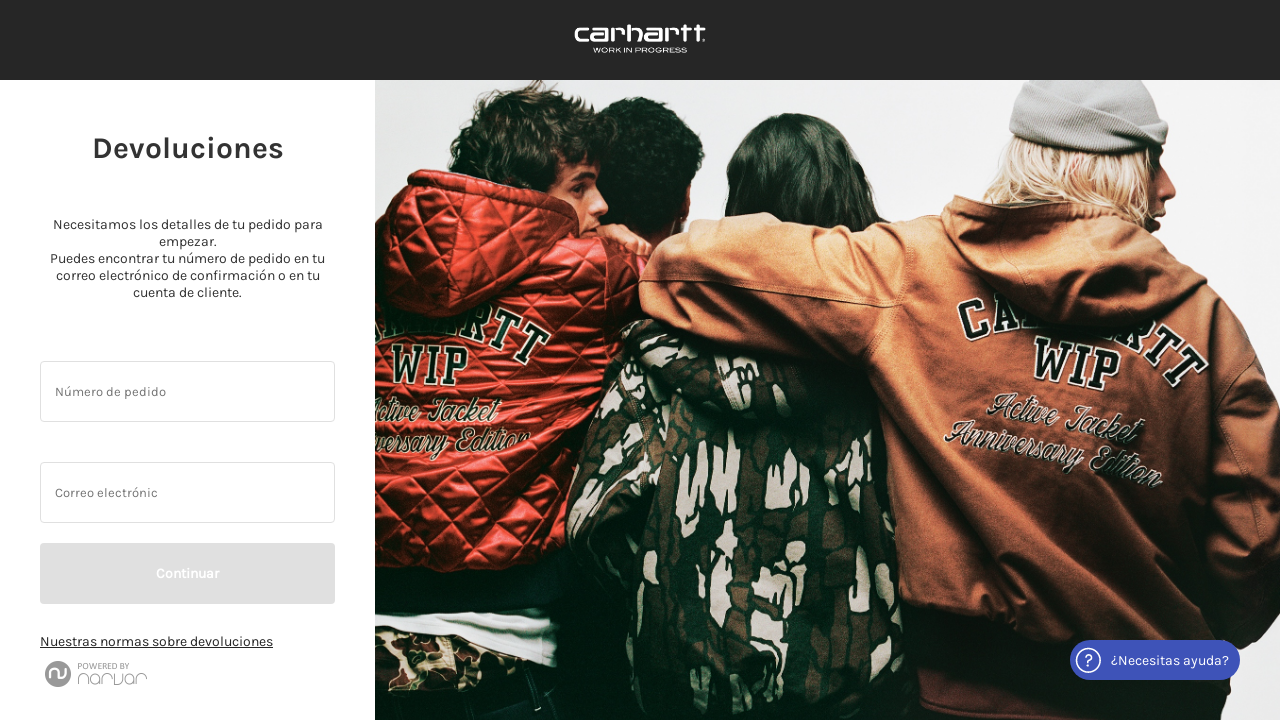

--- FILE ---
content_type: text/html;charset=UTF-8
request_url: https://returns.narvar.com/carhartt-wip/returns?locale=es_ES%22
body_size: 9286
content:

  <!DOCTYPE html>
  <html lang="es">
    <head>
      <meta charset="UTF-8">
      <meta name="viewport" content="width=device-width, initial-scale=1.0, maximum-scale=5.0, minimum-scale=1.0, user-scalable=yes"/>
      <meta name="robots" content="noindex, nofollow, noarchive"/>
	<base href="/">

      <title>Easy Returns</title>

      <script nonce="f8bc3f05-d95c-4bd2-bf0b-5752d77c18ad" type="text/javascript">
        window.csp_nonce = 'f8bc3f05-d95c-4bd2-bf0b-5752d77c18ad';
        var retailerJSON = {"hipaa_compliance":false,"postOnboarding":{"experimentType":"NA"},"favicon_url":"https://assets.narvar.com/retailers/carhartt-wip/favicon-32x32.png","favicon":{"src":"https://assets.narvar.com/retailers/carhartt-wip/favicon-32x32.png","custom":true},"panels_last_modified":{"marketing_grid_8":{"modified_id":5892,"modified_date":"2020-11-30T18:08:45Z"},"marketing_panel":{"modified_id":5892,"modified_date":"2020-11-30T18:08:45Z"},"logo":{"modified_id":5892,"modified_date":"2020-11-30T18:08:45Z"},"marketing_grid_1":{"modified_id":5892,"modified_date":"2020-11-30T18:08:45Z"},"marketing_grid_2":{"modified_id":5892,"modified_date":"2020-11-30T18:08:45Z"},"marketing_grid_3":{"modified_id":5892,"modified_date":"2020-11-30T18:08:45Z"},"marketing_grid_4":{"modified_id":5892,"modified_date":"2020-11-30T18:08:45Z"},"marketing_grid_5":{"modified_id":5892,"modified_date":"2020-11-30T18:08:45Z"},"marketing_grid_6":{"modified_id":5892,"modified_date":"2020-11-30T18:08:45Z"},"marketing_grid_7":{"modified_id":5892,"modified_date":"2020-11-30T18:08:45Z"}},"custom":{"css_url":"https://assets.narvar.com/retailers/carhartt-wip/styles/main-20220707193994.css"},"branding":{"body_bg":"#ffffff","brand_secondary":"#3E53B8","primary_font_url":"/retailers/carhartt-wip/fonts/Karla-Bold_20201201195263.ttf","brand_primary":"#ffffff","header_text_color":"#ffffff","brand_base":"","link_hover_color":"","brand_call_to_action":"#3E53B8","border_color":"#cccccc","font_family_primary":["Karla-Bold"],"secondary_font_url":"/retailers/carhartt-wip/fonts/Karla-Bold_20201201195228.ttf","base_font_url":"/retailers/carhartt-wip/fonts/Karla-Regular_20201201195265.ttf","font_family_primary_style":"","link_color":"#3E53B8","font_family_base":["Karla-Regular"],"panel_bg":"#ffffff","text_color":"#262626","custom_font":"","font_family_secondary":["Karla-Bold"],"calendar_border_radius":"100px","header_bg":"#262626"},"carriers":["ups","dhl","swisspost","dhlparcel","dhl-de","sevensenders","royalmail","royalmail-is","dpd-fr"],"retailer_type":"DT","brand_logo":{"click_category":"","target_url":"https://www.carhartt-wip.com/es","link_title":"Carhartt WIP","mobile_src_2x":"https://assets.narvar.com/retailers/carhartt-wip/M_2021032420_e196249bd4414bf3ba9d6d5ce9a75adf@2x.png","modified_date":"2021-03-24T09:52:24Z","created_by":5892,"localeCode":"en_US","tracking_id_mobile":"D_2021032499_886d8c9e934046e8bc54282f47615e6een_US","alt_text":"Carhartt WIP","desktop_src_2x":"https://assets.narvar.com/retailers/carhartt-wip/D_2021032499_886d8c9e934046e8bc54282f47615e6e@2x.png","modified_by":5892,"readableLocale":"English (US)","href":"https://www.carhartt-wip.com/es","position":"brand_logo","created_date":"2020-11-24T09:38:19Z","mobile_src":"https://assets.narvar.com/retailers/carhartt-wip/M_2021032420_e196249bd4414bf3ba9d6d5ce9a75adf@2x.png","desktop_src":"https://assets.narvar.com/retailers/carhartt-wip/D_2021032499_886d8c9e934046e8bc54282f47615e6e@2x.png","tracking_id":"D_2021032499_886d8c9e934046e8bc54282f47615e6een_US"},"carrier_services":[{"carrier":"dhl","service_ids":[94,307]},{"carrier":"ups","service_ids":[16]},{"carrier":"swisspost","service_ids":[295]}],"locale":{"default_readable_locale":"English (US)","default":"en_US","supported_locales":[{"locale_code":"en_FR","readable_locale":"English (FR)","language":""},{"locale_code":"de_AT","readable_locale":"German (AT)","language":""},{"locale_code":"it_IT","readable_locale":"Italian (IT)","language":""},{"locale_code":"en_IT","readable_locale":"English (IT)","language":""},{"locale_code":"it_CH","readable_locale":"Italian (CH)","language":""},{"locale_code":"en_ES","readable_locale":"English (ES)","language":""},{"locale_code":"fr_CH","readable_locale":"French (CH)","language":""},{"locale_code":"fr_FR","readable_locale":"French (FR)","language":""},{"locale_code":"de_DE","readable_locale":"German (DE)","language":""},{"locale_code":"de_CH","readable_locale":"German (CH)","language":""},{"locale_code":"en_GB","readable_locale":"English (GB)","language":""},{"locale_code":"en_DE","readable_locale":"English (DE)","language":""},{"locale_code":"en_US","readable_locale":"English (US)","language":""},{"locale_code":"en_CH","readable_locale":"English (CH)","language":""},{"locale_code":"es_ES","readable_locale":"Spanish (ES)","language":""},{"locale_code":"pt_PT","readable_locale":"Portuguese (PT)","language":""},{"locale_code":"nl_NL","readable_locale":"Dutch (NL)","language":""}],"readable_locale":"English (US)","language":"","enabled":false},"display_name":"Carhartt WIP","url":"https://www.carhartt-wip.com/en","enabled":true,"products":["Tracking","Returns","Returns rules","alerts","ship","Returns 3.0","Return Rules 3.0","returns_dashboard_2","Track Beta","monitor_v2","messaging","csp_api","promise_v2"],"layout":{"template_name":"marketing-layout","header":"https://assets.narvar.com/retailers/carhartt-wip/D_2021032499_886d8c9e934046e8bc54282f47615e6e@2x.png","date_option":true,"views":[{"footer":[{"widget_id":"","sort_order":1,"widget_name":""},{"widget_id":"","sort_order":2,"widget_name":""}],"card_3":[{"widget_id":"","sort_order":1,"widget_name":""},{"widget_id":"","sort_order":2,"widget_name":""}],"card_1":[{"widget_id":"edd-widget-1","sort_order":1,"widget_name":"EDD"},{"widget_id":"","sort_order":2,"widget_name":""}],"card_2":[{"widget_id":"","sort_order":1,"widget_name":""},{"widget_id":"","sort_order":2,"widget_name":""}],"status":"Just Shipped"},{"footer":[{"widget_id":"","sort_order":1,"widget_name":""},{"widget_id":"","sort_order":2,"widget_name":""}],"card_3":[{"widget_id":"","sort_order":1,"widget_name":""},{"widget_id":"","sort_order":2,"widget_name":""}],"card_1":[{"widget_id":"","sort_order":1,"widget_name":""},{"widget_id":"","sort_order":2,"widget_name":""}],"card_2":[{"widget_id":"","sort_order":1,"widget_name":""},{"widget_id":"","sort_order":2,"widget_name":""}],"status":"In Transit"},{"footer":[{"widget_id":"","sort_order":1,"widget_name":""},{"widget_id":"","sort_order":2,"widget_name":""}],"card_3":[{"widget_id":"","sort_order":1,"widget_name":""},{"widget_id":"","sort_order":2,"widget_name":""}],"card_1":[{"widget_id":"","sort_order":1,"widget_name":""},{"widget_id":"","sort_order":2,"widget_name":""}],"card_2":[{"widget_id":"","sort_order":1,"widget_name":""},{"widget_id":"","sort_order":2,"widget_name":""}],"status":"Delivered"}]},"features":{"order_view":false,"marketing_ads":{"ads":[],"enable_desktop":true,"enable_mobile":true,"enable_returns":true,"banner_ad":[{"end_date":null,"click_category":"","target_url":"","link_title":"MARKETINGPANELLABEL","mobile_src_2x":"https://assets.narvar.com/retailers/carhartt-wip/SS22_tracking_image_mobile.jpg","type":null,"modified_date":"2020-12-07T18:14:27Z","created_by":5892,"localeCode":"en_US","tracking_id_mobile":"D_2020120716_0130ae9d8ee646eb815bf21104160c25en_US","alt_text":"MARKETINGPANELLABEL","desktop_src_2x":"https://assets.narvar.com/retailers/carhartt-wip/SS22_tracking_image_desktop.jpg","modified_by":5892,"readableLocale":"English (US)","position":"banner_ad","created_date":"2020-12-07T18:14:27Z","mobile_src":"https://assets.narvar.com/retailers/carhartt-wip/SS22_tracking_image_mobile.jpg","desktop_src":"https://assets.narvar.com/retailers/carhartt-wip/SS22_tracking_image_desktop.jpg","tracking_id":"D_2020120716_0130ae9d8ee646eb815bf21104160c25en_US","start_date":null}]},"sms":{"primary_method":true,"phone":"","opt_in":false,"enabled":true},"assist":{"tracking_chat":{"persistent_menu":{"items":[{"link":"RETAILER_URL","name":"Contact Customer Service"},{"link":"CARRIER_CONTACT_URL","name":"Contact CARRIER_NAME"},{"link":"FAQ_URL","name":"FAQs"},{"link":"RETAILER_RETURNS_URL","name":"Returns & Exchanges"}],"enabled":true},"style":{"user_bubble":{"backgroundColor":"#1399D6"}},"welcome_message":"Hello, this digital assistant is designed to help you with your order and delivery. What can we do for you?","enabled":false,"font":"font_family_primary","header_label":"Assist"},"enabled":false},"messaging_preferences":{"sms":{"enabled":true}},"item_visibility":{"display_format":{"overview_and_container":[{"type":"subtitle","map":["name"]},{"type":"attribute","map":["quantity"]},{"type":"attribute","map":["color"]},{"type":"attribute","map":["size"]}],"detail":[{"type":"image","map":["item_image"]},{"type":"title","map":["name"]},{"type":"subtitle","map":["attributes","brand"]},{"type":"text","map":["description"]},{"type":"attribute","map":["quantity"]}]},"disable_preshipment_button":true,"enabled":true},"returns":{"enable_mail":false,"enable_from_tracking":false,"enable":false,"enable_from_returns_center":false,"enable_store":false,"enable_courier":false},"fb_messenger":{"primary_method":false,"smsSwitchDisable":false,"fbMessengerAssetReplacementEnable":false,"enabled":false}},"contact":{"faq_url":"https://www.carhartt-wip.com/en/service/faqs","contact_type":["phone","faq"],"mobile_contact_type":["phone","faq"],"tracking_id_mobile":"M_Logo-BNuAri7HMFF5AvF-en_US","phone":"","contact_url":"https://www.carhartt-wip.com/en/service/faqs","chat":{"service":"","id":"","key":""},"click_category":"contact","enable_tooltip":true,"email":"","tracking_id":"D_Logo-ZJykLuru2lap79L-en_US"},"name":"carhartt-wip","header":{"css_url":"","enable":true,"returns_tag_enabled":false,"js_url":"","logo_center_option":false,"id":"carhartt-wip-nav","menu":[],"menu_left":1,"class":""},"onboarding":{"promise":"completed"},"feature_management":{"dynamic_track":{"line":false,"orderLevelOptIn":true,"mapviewTracking":false,"redirectToHold":false,"hipaaCompliance":false,"feedback":true,"appsPlatform":false,"homePickupTracking":false,"returnsTrackingNotifications":false,"giftSharing":false,"sms":true,"segmentation":false,"advancedEditing":true,"scheduledDelivery":false,"embedded":true,"productRec":true,"email":true,"itemsInThisShipment":true,"bopisStatuses":false,"returnsTracking":true,"shipments":true,"marketingOptIn":false,"deliveryInstructions":true,"preshipStatuses":false,"localDeliveryTracking":false,"pickupPointDetails":true,"support":true,"bossCarrierEvents":false},"assist":{"analytics":false,"fetchVpod":false,"fetchVpodFedex":false,"automatedClaimApproval":false,"automatedClaimDenial":false,"irisNarvarIntelligence":false,"automatedClaimCancellation":false},"messaging":{"notificationHistory":false,"emailAnalytics":true,"emailEditor":true,"templateLibrary":true,"settingsValidation":false,"messagingWebhooks":false,"notificationRules":true,"smsEditor":true,"smsAnalytics":true,"customDomain":false}},"self_serv":false};
        var langProperties = {"returns.step_3.refund_disclaimer_gift":"** El destinatario del regalo recibirá un vale regalo por el importe del artículo devuelto. <\/br><a target='_blank' class='underlined-link' href='https//www.carhartt-wip.com/es/service/faqs'>Obtén más información sobre la devolución de regalos.<\/a>","returns.step_1.initiated_returns_header.keeptheitem":"","returns.step_1.track_return_btn":"Haz el seguimiento de tu paquete de devolución","returns.return_methods.mail_ups.title":"Utiliza la etiqueta de devolución proporcionada o el código de barras/QR proporcionado","returns.validate.form.entry.aria_label":"Introduce tu número de teléfono o dirección de correo electrónico.","returns.validate.form.first_name.aria_label":"Introduce tu nombre","returns.step_1.return_date_header":"Puedes devolver los artículos de tu pedido con número $orderNumber hasta el $returnByDate.","returns.step_2.sidepanel_question":"Confirma tu dirección.","returns.step_3.estimated_refund_gift_label":"Reembolso estimado por vale regalo","returns.step_1.header_msg2.sub_msg":"Los artículos pueden devolverse hasta 30 días después de la entrega satisfactoria.","returns.step_1.initiated_returns_tracking_number_label":"","returns.validate.restricted.country":"Lamentablemente, las devoluciones online no están disponibles en tu ubicación. Si necesitas ayuda, ponte en contacto con nuestro equipo de Atención al cliente.","returns.step_1.sidepanel_back_button":"Atrás","returns.validate.footer.terms_of_use":"Condiciones de servicio","returns.step_1.header_msg4.main_msg":"No se puede devolver ningún artículo de este pedido $orderNumber.","returns.return_methods.mail_ups.features[1].feature":"Haz un seguimiento de tu paquete de devolución UPS fácilmente online.","returns.step_3.restocking_fee_label":"Tasa de reposición","returns.return_options.mail.instructions":"¿Qué servicio de envío le gustaría usar?","returns.step_4.email_confirmation":"Te hemos enviado un correo electrónico con la confirmación de la devolución. El correo electrónico se ha enviado a","returns.step_3.summary_header":"Resumen","returns.step_3.step_3_subheader_mail_ups":"Puedes descargar la etiqueta de devolución y las instrucciones para las devoluciones en cuanto se termine la devoluciónPuedes descargar la etiqueta de devolución y las instrucciones para las devoluciones en cuanto se termine la devolución.","returns.validate.restricted.canada.source":"Lamentablemente, las devoluciones online no están disponibles en tu ubicación. Si necesitas ayuda, ponte en contacto con nuestro equipo de Atención al cliente.","returns.step_1.sidepanel_dont_return":"No devolver","returns.item.Style":"Estilo:","returns.validate.return_policy_link":"https://services.carhartt-wip.com/es-es/faq/devolucion/como-devuelvo-los-productos","returns.step_2.sidepanel_title":"Tu dirección de envío","returns.return_methods.store.features[3].feature":"Encuentra un punto de recogida cercano","returns.validate.button_gift_text":"Continuar","returns.return_options.mail.mail_ups.store_link_text":"Encontrar una ubicación UPS","returns.validate.form.number.label":"Número de pedido","returns.step_1.returned_header":"Artículos devueltos","returns.step_1.return_eligibility_only_header":"Solo se puede devolver este artículo.","returns.return_methods.mail_ups.features[0].feature":"Puedes dejar el paquete en cualquier tienda o estación de paquetería UPS cercana.","returns.step_3.return_post_error_tooltip":"Lo sentimos, pero no podemos completar tus devoluciones en este momento. Inténtalo más tarde o ponte en contacto con nuestro equipo de <a target='_blank' href='https://www.carhartt-wip.com/es/contact' class='customer-service-link'>Atención al cliente.<\/a>","returns.instruction[1].locator_link_store":"https://www.carhartt-wip.com/es/service/faqs","returns.step_4.header":"¡Empecemos!","returns.step_3.restocking_terms":"","returns.step_1.header_msg5.sub_msg":"Los artículos pueden devolverse hasta 30 días después de la entrega satisfactoria.","returns.validate.form.zip.label":"Código postal de la dirección de facturación","returns.step_3.confirm_button_text":"Enviar","returns.validate.footer.privacy_policy":"Política de privacidad","returns.validate.form.number.aria_label":"Introduce tu número de teléfono o dirección de correo electrónico.","returns.step_3.drop_off_details.labels.location":"Ubicación","returns.step_1.sidepanel_tell_us_more":"Indícanos más detalles","returns.step_3.drop_off_details.buttons.edit":"Editar","returns.step_4.email_secondary_confirmation":"¡Gracias! Te hemos enviado una copia de la etiqueta de devolución. El correo electrónico se ha enviado a","returns.validate.loading_message":"Se están recuperando los detalles de tu pedido","returns.step_1.header_msg1.sub_msg":"Los artículos pueden devolverse hasta 30 días después de la entrega satisfactoria.","returns.step_3.return_method_label":"","returns.step_3.step_3_header":"Comprueba tu devolución por última vez.","returns.return_methods.mail_ups.store_link":"https://www.ups.com/dropoff?loc=es_ES","returns.step_2.header":"¿Cómo quieres devolver los artículos?","returns.validate.form.zip.aria_label":"Introduce el código postal de la dirección de facturación","returns.step_1.sidepanel_question":"¿Por qué quieres devolver el artículo?","returns.instruction[0].description_mail_ups":"Utiliza el código QR o el código de barras de la etiqueta de devolución. Puedes enseñarlo en cualquier tienda o estación de paquetería UPS y UPS generará la etiqueta de devolución para ti. Como alternativa, también puedes imprimir la etiqueta de devolución y pegarla en el paquete.","returns.validate.login_sidebar_subtitle":"Necesitamos los detalles de tu pedido para empezar.<\/br>Puedes encontrar tu número de pedido en tu correo electrónico de confirmación o en tu cuenta de cliente.","returns.return_options.mail.multi_fee_label":"El precio varía","returns.step_3.mail_ups":"Puedes dejar el paquete en cualquier tienda o estación de paquetería UPS cercana.","returns.general.to_be_determined":"","returns.step_3.blind_item_disclaimer":"** Recibirás un correo electrónico diferente con el valor del reembolso por este artículo y una nota de crédito para este importe.","returns.instruction[1].locator_link_text_store":"Encuentra un punto de recogida cercano","returns.item.qty_label":"Cantidad:","returns.instruction[1].mail_ups":"Empaqueta el artículo para devolverlo","returns.return_methods.mail_ups.features[2].feature":"","returns.step_3.subtotal_label":"Subtotal","returns.step_1.header_msg6.main_msg":"¿Qué quieres devolver?","returns.step_1.past_date_header":"No se puede devolver ningún artículo de este pedido $orderNumber.","returns.validate.allowed.country":"Lamentablemente, las devoluciones online no están disponibles en tu ubicación. Si necesitas ayuda, ponte en contacto con nuestro equipo de Atención al cliente.","returns.step_1.add_blind_return_link_text":"Añadir un artículo","returns.step_1.add_blind_return_header":"","returns.step_4.email_secondary_link":"Enviar a otra dirección de correo electrónico","returns.item.reason_label":"Motivo de la devolución:","returns.general.free_label":"Nosotros asumimos los costes del envío de la devolución","returns.step_1.initiated_returns_header":"Devoluciones iniciadas","returns.step_1.sidepanel_returns_button":"Devolver este artículo","returns.step_1.header_msg4.sub_msg":"","returns.validate.login_sidebar_gift_title":"Devoluciones de regalos","returns.step_1.reprint_label_btn":"Imprime tu etiqueta de devolución otra vez","returns.return_methods.mail_ups.store_link_text":"Encuentra una tienda o estación de paquetería UPS cercana","returns.validate.order_info_error_text":"Introduce un número de pedido o una dirección de correo electrónica válidos.","returns.validate.form.email.label":"Correo electrónic","returns.return_options.mail.description":"Envíenos su paquete de regreso.","returns.item.category_label":"Categoría:","returns.step_1.sidepanel_next":"Continuar","returns.validate.form.last_name.label":"Apellidos","returns.step_1.header_msg7.main_msg":"No se puede devolver ningún artículo de este pedido $orderNumber.","returns.step_1.header_msg1.main_msg":"¿Qué quieres devolver?","returns.item.Color":"Color:","returns.validate.form.email.aria_label":"Introduce tu número de teléfono o dirección de correo electrónico.","returns.validate.toggle_view_gift_title":"¿No es un regalo?","returns.return_options.mail.title":"Enviar de regreso con UPS","returns.step_2.sidepanel_address_validation_error":"Debes introducir una dirección válida.","returns.return_methods.mail_ups.description":"","returns.step_1.sidepanel_additional_items":"Devolver otro artículo","returns.validate.invalid_zip_tooltip_text":"Lamentablemente, las devoluciones online no están disponibles en tu ubicación. Si necesitas ayuda, ponte en contacto con nuestro equipo de Atención al cliente.","returns.step_1.not_eligible_header":"Para devolver los siguientes artículos, ponte en contacto con nuestro equipo de <a target='_blank' href='https://www.carhartt-wip.com/es/contact' class='customer-service-link'>Atención al cliente.<\/a>","returns.step_1.sidepanel_inventory_empty":"Lamentablemente este artículo no está disponible y, por lo tanto, no puede cambiarse. No obstante, todavía puedes devolverlo.","returns.return_options.mail.mail_ups.title":"Enviar de regreso con UPS","returns.landing.help_url":"https://www.carhartt-wip.com/es/service/faqs","returns.validate.form.zip.gift_aria_label":"Introduce tu código postal","returns.instruction[0].button_mail_ups":"Imprime tu etiqueta de devolución","returns.step_4.email_secondary_send_button":"Enviar","returns.instruction[2].description_mail_ups":"Puedes dejar el paquete en cualquier tienda <a href='https://www.ups.com/dropoff/?loc=es_ES' target='_blank'>o estación de paquetería UPS<\/a> cercana.  Una vez que hayas dejado el paquete, podrás hacer el seguimiento del envío. Encontrarás tu número de envío en tu correo electrónico de confirmación Ten en cuenta que si no has dejado el paquete en un plazo de 10 días naturales, la etiqueta de devolución dejará de ser válida. Después de procesar tu devolución, recibirás un correo electrónico de nuestra parte.","returns.return_methods.mail_ups.disclaimer":"","returns.step_3.ship_by_terms":"","returns.instruction[2].mail_ups":"Envía la devolución","returns.step_2.sidepanel_address":"Por favor, confirma","returns.step_1.sidepanel_return_quantity":"¿Qué cantidad quieres devolver?","returns.validate.restricted.order.source":"Las devoluciones a través de Internet no están disponibles en el lugar donde se encuentra. Póngase en contacto con el servicio de atención al cliente para obtener ayuda.","returns.validate.toggle_view_title":"¿Estás devolviendo un regalo?","returns.validate.form.entry.label":"Número de teléfono o dirección de correo electrónico","returns.instruction[2].dropoff_location.mail_ups":"Entregue su devolución en:","returns.step_3.refund_disclaimer":"*Esto es una estimación. El importe real de la devolución depende de los descuentos, tasas y gastos de envío aplicables, así como del estado del artículo.","returns.validate.toggle_view_link_text":"Inicia tu devolución","returns.validate.background_image_link":"https://assets.narvar.com/retailers/carhartt-wip/RETURNS_DESKTOP_20251105110840.jpg","returns.validate.form.zip.place_holder":"Código postal de la dirección de facturación","returns.step_1.sidepanel_product_choice":"¿Quieres realizar una devolución o un cambio?","returns.validate.toggle_view_link_gift_text":"Inicia tu devolución","returns.step_3.tax_label":"Tasa","returns.step_1.header_msg7.sub_msg":"","returns.step_1.header_msg2.main_msg":"¿Qué quieres devolver?","returns.validate.form.first_name.label":"Nombre","returns.validate.return_policy_link_text":"Nuestras normas sobre devoluciones","returns.return_options.mail.mail_ups.store_link":"https://www.ups.com/dropoff","returns.step_1.sidepanel_product.return":"Devolución","returns.validate.inv.locale.redirect":"Estás en la página equivocada. Por favor, comienza tu devolución <a href='$url' class='error-tooltip-link' target='_blank'> aquí <\/a>.","returns.validate.inv.oms.timeout":"Se ha producido un error. Inténtalo más tarde o ponte en contacto con nuestro equipo de <a target='_blank' href='https://www.carhartt-wip.com/es/contact' class='customer-service-link'>Atención al cliente.<\/a>","returns.step_2.subheader":"Selecciona cómo deseas realizar la devolución.","returns.step_3.refund_label":"¿Prefieres un vale regalo?","returns.step_1.returning_header":"Devolver $totalItems artículo(s) de este pedido. ¿Quieres devolver otro artículo?","returns.step_3.gift_box_placeholder":"Dirección de correo electrónico","returns.step_4.return_instructions_header":"¿Necesitas ayuda? Aquí encontrarás las instrucciones para completar tu devolución","returns.step_2.sidepanel_next":"Finalizado","returns.item.final_sale_message":"Los artículos en rebajas no se pueden devolver ni cambiar.","returns.step_1.sidepanel_additional_comments":"Comentarios adicionales (opcional)","returns.step_1.next_button":"Continuar","returns.item.size_label":"Talla:","returns.item.clearance_sale":"Este es un artículo en rebajas (no se puede devolver ni cambiar).","returns.step_1.cancel_return_btn":"Cancela tu devolución","returns.validate.background_image_link_mobile":"https://assets.narvar.com/retailers/carhartt-wip/RETURNS_MOBILE_20251105110843.jpg","returns.step_1.header_msg3.sub_msg":"Si tienes alguna pregunta, nuestro equipo de Atención al cliente estará encantado de ayudarte. Puedes ponerte en contacto con nosotros a través de <a target='_blank' href='https://www.carhartt-wip.com/es/contact' class='customer-service-link'>Atención al cliente<\/a> y procesaremos tu solicitud lo antes posible.","returns.step_3.estimated_refund_label":"Reembolso*","returns.step_3.drop_off_details.title":"Detalles de la entrega","returns.step_3.drop_off_details.labels.address":"Dirección","returns.step_1.header_msg3.main_msg":"Lamentablemente, no se pueden devolver más artículos de este pedido.","returns.instruction[1].description_mail_ups":"Lo ideal es colocar el artículo que deseas devolver en su embalaje original (paquete o bolsa de plástico). Sella el paquete con cuidado. Te recomendamos que taches la etiqueta de envío antiguo o pegues la nueva encima.","returns.validate.validate_title":"Por favor, espera.","returns.step_1.sidepanel_comments_description":"Dinos en una o dos frases por qué quieres devolver este artículo.","returns.validate.button_text":"Continuar","returns.step_3.return_by_terms":"","returns.validate.form.zip.gift_label":"Código postal para envíos","returns.step_1.scanned_returns_header":"Devoluciones enviadas","returns.step_1.sidepanel_additional_comments_mandatory":"Comentarios adicionales (obligatorio)","returns.item.price_label":"Precio:","returns.validate.login_sidebar_title":"Devoluciones","returns.step_1.na_returns_header":"Devolución no disponible","returns.step_3.return_credit_label":"Vale de devoluciones","returns.step_3.shipping_address":"Enviar mi artículo a","returns.step_1.next_button.disabled.error":"","returns.step_4.warehouse_address":"Envía tu paquete a esta dirección","returns.validate.form.last_name.aria_label":"Introduce tus apellidos","returns.instruction[0].mail_ups":"Imprime tu etiqueta de devolución","returns.step_1.sidepanel_title":"Indícanos algunos detalles sobre tu devolución","returns.step_1.cancel_return_error_tooltip":"Lo sentimos, pero no se pueden realizar devoluciones mientras llevamos a cabo trabajos temporales de mantenimiento en el servidor. Inténtalo más tarde o ponte en contacto con nuestro equipo de <a target='_blank' href='https://www.carhartt-wip.com/es/contact' class='customer-service-link'>Atención al cliente.<\/a>.","returns.step_1.header_msg5.main_msg":"¿Qué quieres devolver?","returns.step_1.header_msg6.sub_msg":"Los artículos pueden devolverse hasta 30 días después de la entrega satisfactoria.","returns.landing.help_text":"¿Necesitas ayuda?"};
        var requestUuid = '1a6c8c9adfdb4d65bf8bfcd6f6177c1f';
        var returnsSettings = {"returns":{"patternValidationEnabled":true,"validationPatterns":{"es_ES":{"number":{"pattern":"^(?!#).*","token":"Por favor, elimina el «#» de tu número de pedido."}}},"uiVersion":"2.5","locale":{"default_readable_locale":"Spanish (ES)","default":"es_ES","supported_locales":[{"locale_code":"de_AT","readable_locale":"German (AT)","language":"","isCurrentLocale":false},{"locale_code":"de_CH","readable_locale":"German (CH)","language":"","isCurrentLocale":false},{"locale_code":"de_DE","readable_locale":"German (DE)","language":"","isCurrentLocale":false},{"locale_code":"en_CH","readable_locale":"English (CH)","language":"","isCurrentLocale":false},{"locale_code":"en_DE","readable_locale":"English (DE)","language":"","isCurrentLocale":false},{"locale_code":"en_ES","readable_locale":"English (ES)","language":"","isCurrentLocale":false},{"locale_code":"en_FR","readable_locale":"English (FR)","language":"","isCurrentLocale":false},{"locale_code":"en_GB","readable_locale":"English (GB)","language":"","isCurrentLocale":false},{"locale_code":"en_IT","readable_locale":"English (IT)","language":"","isCurrentLocale":false},{"locale_code":"en_US","readable_locale":"English (US)","language":"","isCurrentLocale":false},{"locale_code":"es_ES","readable_locale":"Spanish (ES)","language":"","isCurrentLocale":false},{"locale_code":"fr_CH","readable_locale":"French (CH)","language":"","isCurrentLocale":false},{"locale_code":"fr_FR","readable_locale":"French (FR)","language":"","isCurrentLocale":false},{"locale_code":"it_CH","readable_locale":"Italian (CH)","language":"","isCurrentLocale":false},{"locale_code":"it_IT","readable_locale":"Italian (IT)","language":"","isCurrentLocale":false},{"locale_code":"nl_NL","readable_locale":"Dutch (Netherlands)","language":"","isCurrentLocale":false},{"locale_code":"pt_PT","readable_locale":"Portuguese (PT)","language":"","isCurrentLocale":false}],"enabled":true},"api_version":3,"ineligible_reasons":{},"enableDisabledBtnError":false,"headerStyle":"CenterMenuCenterLogo","css_src":"https://assets.narvar.com/retailers/carhartt-wip/returns_es_ES_10252021_20211026184159.css","displayEligibilityMsg":false,"showInitiatedReturnsTrackingNumber":false,"returnOptions":{"consolidation_options":"NONE","methods":{"mail_ups":{"store_locator_radius":20,"store_locator_query_params":[{"value":["ups"],"key":"carriers"},{"value":["dropoff"],"key":"supportedactions"}],"disable_email":false,"id":"mail","get_address":false,"store_locator":true,"placeholder_location":true}},"useLocationJS":true,"authToken":"6f8a4e10640b7c22ddf9a7fbf23a78e1117b11ff92eacfe196525cf9f37f7e63","options":[{"displayMethods":true,"methods":["mail_ups"],"id":"mail"}],"availableOptionsApi":true,"enabled":true,"migrate":true},"return_methods":[{"return_method":"mail","disable_email":false,"description":"returns.return_methods.mail_ups.description","get_address":false,"title":"returns.return_methods.mail_ups.title","enabled":true,"features":[{"feature":"returns.return_methods.mail_ups.features[0].feature"},{"feature":"returns.return_methods.mail_ups.features[1].feature"}],"default":true,"carrier":"ups","store_link_text":"returns.return_methods.mail_ups.store_link_text","shipping_method":"","checkShipToAddress":false,"store_link":"returns.return_methods.mail_ups.store_link","id":"mail","disclaimer":"returns.return_methods.mail_ups.disclaimer"}],"disableItemCancel":true,"validation":{"return_type":"regular_returns","custom_class_names":"btn btn-primary btn-lg btn-block","ineligible_states":[],"name":"myOrder","model":"order","multi_order":false,"zip_validation_enabled":false,"input_controls":[[{"css":"100","enableOn":"","is_required":true,"name":"number","id":"number","type":"text"}],[{"css":"100","enableOn":"","is_required":true,"name":"email","id":"email","type":"email"}]]},"display_help":true}};
        var secureMode = false;
        var LASSEN_URL = 'https://lassen.narvar.com';
        var NARVARJS_URL = 'https://js.narvar.com';
        var pickupsEnabled = false;
        var pickupsPolicyCheckboxEnabled = false;

          var pickupsModalVersion = 'v1';

          var pickupsEnableCTA = true;

          var accessToken = '';

          var locationTagSettings = '{"methods":{"style":{"backgroundColor":"#F6F6F6","color":"#000000","fontWeight":"400","lineHeight":"16px","borderColor":"#999999","borderWidth":"1px","borderStyle":"solid","borderRadius":"2px","padding":"0.1rem 0.4rem"},"content":{"mail":"Box & Label Required","printerless_mail":"Box Required, No Label","boxless":"No Box or Label Required","locker_dropoff":"Return Locker - No Box or Label Required"}}}';

          var customerProfileEnabled = false;
        
          var returnsMultiOrderEnabled = false;

          var assistUnificationEnabled = false;

          var itemsLayout = 'item_view';
        
          try {
            var sublimeNarvarAppCta = 'null';
          } catch (e) {
            console.error(e);
            var sublimeNarvarAppCta = '{}';
          }
      </script>
    </head>

    <body ng-controller="MainController">
      <skip-content></skip-content>
      <not-available ng-if="isRetailerDisabled"></not-available>

      <!-- R2.5 UI -->
      <div ng-if="!isRetailerDisabled" id="main-returns-container" class="{{ pageClass }} main-new-returns">
        <!-- Header -->
        <div id="top"></div>
        <onboarding-banner ng-if="isOnboardingPreview"></onboarding-banner>
        <header-new></header-new>
        <hamburger-menu></hamburger-menu>
        <span class="sr-only" id="live-announcer" aria-live="polite"></span>

        <!-- Main Returns Content -->
        <div class="new-returns-container" ng-view id="main"></div>

        <help-section ng-if="displayHelp"></help-section>

        <!-- Footer -->
        <div class="clearfix visible-xs"></div>
      </div>

      <!-- NO JS -->
      <noscript>This Website uses the latest in JavaScript technologies.  Please enable JavaScript and update your browser to the latest version if you are able to read this message.</noscript>
      <!--[if IE 8]><html class="lt-ie9">
      <h3>This Website uses the latest in JavaScript technologies.  Please enable JavaScript and update your browser to the latest version if you are able to read this message.</h3>
      <![endif]-->

              <script nonce="f8bc3f05-d95c-4bd2-bf0b-5752d77c18ad">
                var localeFile = function() {
'use strict';
angular.module("ngLocale", [], ["$provide", function($provide) {
var PLURAL_CATEGORY = {ZERO: "zero", ONE: "one", TWO: "two", FEW: "few", MANY: "many", OTHER: "other"};
$provide.value("$locale", {
  "DATETIME_FORMATS": {
    "AMPMS": [
      "a. m.",
      "p. m."
    ],
    "DAY": [
      "domingo",
      "lunes",
      "martes",
      "mi\u00e9rcoles",
      "jueves",
      "viernes",
      "s\u00e1bado"
    ],
    "ERANAMES": [
      "antes de Cristo",
      "despu\u00e9s de Cristo"
    ],
    "ERAS": [
      "a. C.",
      "d. C."
    ],
    "FIRSTDAYOFWEEK": 0,
    "MONTH": [
      "enero",
      "febrero",
      "marzo",
      "abril",
      "mayo",
      "junio",
      "julio",
      "agosto",
      "septiembre",
      "octubre",
      "noviembre",
      "diciembre"
    ],
    "SHORTDAY": [
      "dom.",
      "lun.",
      "mar.",
      "mi\u00e9.",
      "jue.",
      "vie.",
      "s\u00e1b."
    ],
    "SHORTMONTH": [
      "ene.",
      "feb.",
      "mar.",
      "abr.",
      "may.",
      "jun.",
      "jul.",
      "ago.",
      "sept.",
      "oct.",
      "nov.",
      "dic."
    ],
    "STANDALONEMONTH": [
      "enero",
      "febrero",
      "marzo",
      "abril",
      "mayo",
      "junio",
      "julio",
      "agosto",
      "septiembre",
      "octubre",
      "noviembre",
      "diciembre"
    ],
    "WEEKENDRANGE": [
      5,
      6
    ],
    "fullDate": "EEEE, d 'de' MMMM 'de' y",
    "longDate": "d 'de' MMMM 'de' y",
    "medium": "d MMM y H:mm:ss",
    "mediumDate": "d MMM y",
    "mediumTime": "H:mm:ss",
    "short": "d/M/yy H:mm",
    "shortDate": "d/M/yy",
    "shortTime": "H:mm"
  },
  "NUMBER_FORMATS": {
    "CURRENCY_SYM": "\u20ac",
    "DECIMAL_SEP": ",",
    "GROUP_SEP": ".",
    "PATTERNS": [
      {
        "gSize": 3,
        "lgSize": 3,
        "maxFrac": 3,
        "minFrac": 0,
        "minInt": 1,
        "negPre": "-",
        "negSuf": "",
        "posPre": "",
        "posSuf": ""
      },
      {
        "gSize": 3,
        "lgSize": 3,
        "maxFrac": 2,
        "minFrac": 2,
        "minInt": 1,
        "negPre": "-",
        "negSuf": "\u00a0\u00a4",
        "posPre": "",
        "posSuf": "\u00a0\u00a4"
      }
    ]
  },
  "id": "es-es",
  "localeID": "es_ES",
  "pluralCat": function(n, opt_precision) {  if (n == 1) {    return PLURAL_CATEGORY.ONE;  }  return PLURAL_CATEGORY.OTHER;}
});
}]);
                }
               </script>

      

      <script nonce="f8bc3f05-d95c-4bd2-bf0b-5752d77c18ad">
        const jsBundles = '/r2/main.b3d5de627c4adb01b4a0.js?b3d5de627c4adb01b4a0,/r2/hosted.b3d5de627c4adb01b4a0.js?b3d5de627c4adb01b4a0'.split(',');
        const cssBundles = '/r2/main.de78d812f5de1217da95.css?b3d5de627c4adb01b4a0'.split(',');
        const hosted = window.returnsSettings &&
          window.returnsSettings.returns &&
          window.returnsSettings.returns.useHeadlessReturns;
        const appScript = document.createElement("script");
        appScript.type = "text/javascript";
        if (hosted) {
          appScript.src = jsBundles.find(e => e.includes("hosted"));
          appScript.nonce = window.csp_nonce;
          document.body.appendChild(appScript);
        } else {
          appScript.src = jsBundles.find(e => e.includes("main"));
          appScript.nonce = window.csp_nonce;
          document.body.appendChild(appScript);
          const appStyle = document.createElement("link");
          appStyle.href = cssBundles.find(e => e.includes("main"));
          appStyle.rel = "stylesheet";
          document.head.prepend(appStyle);

          const cssSrc =
            (window.returnsSettings &&
              window.returnsSettings.returns &&
              window.returnsSettings.returns.css_src) ||
            (window.returnsSettings &&
              window.returnsSettings.repairs &&
              window.returnsSettings.repairs.css_src) ||
            '';
          if (cssSrc) {
            const retailerStyles = document.createElement('link');
            retailerStyles.setAttribute('rel', 'stylesheet');
            retailerStyles.setAttribute('type', 'text/css');
            retailerStyles.setAttribute('href', cssSrc);
            document.head.appendChild(retailerStyles);
          }
        }
      </script>

    </body>
  </html>


--- FILE ---
content_type: text/html
request_url: https://titanprod.narvar.com/v2/noflake
body_size: -192
content:
OK. Message Published with ID: 18187266883907997

--- FILE ---
content_type: text/css
request_url: https://assets.narvar.com/retailers/carhartt-wip/returns_es_ES_10252021_20211026184159.css
body_size: 34659
content:
@font-face {
    font-family: Karla-Regular;
    src: url('https://assets.narvar.com/retailers/carhartt-wip/fonts/Karla-Regular_20201124152578.ttf');
    src: url('https://assets.narvar.com/retailers/carhartt-wip/fonts/Karla-Regular_20201124152578.ttf')format('embedded-opentype')url('https://assets.narvar.com/retailers/carhartt-wip/fonts/Karla-Regular_20201124152578.ttf')format('woff')url('https://assets.narvar.com/retailers/carhartt-wip/fonts/Karla-Regular_20201124152578.ttf')format('truetype')url('https://assets.narvar.com/retailers/carhartt-wip/fonts/Karla-Regular_20201124152578.ttf')format('svg');
    font-weight: normal;
    font-style: normal;
}

@font-face {
    font-family: Karla-Regular;
    src: url('https://assets.narvar.com/retailers/carhartt-wip/fonts/Karla-Regular_20201124152565.ttf');
    src: url('https://assets.narvar.com/retailers/carhartt-wip/fonts/Karla-Regular_20201124152565.ttf')format('embedded-opentype')url('https://assets.narvar.com/retailers/carhartt-wip/fonts/Karla-Regular_20201124152565.ttf')format('woff')url('https://assets.narvar.com/retailers/carhartt-wip/fonts/Karla-Regular_20201124152565.ttf')format('truetype')url('https://assets.narvar.com/retailers/carhartt-wip/fonts/Karla-Regular_20201124152565.ttf')format('svg');
    font-weight: normal;
    font-style: normal;
}

@font-face {
    font-family: Karla-Regular;
    src: url('https://assets.narvar.com/retailers/carhartt-wip/fonts/Karla-Regular_20201124152525.ttf');
    src: url('https://assets.narvar.com/retailers/carhartt-wip/fonts/Karla-Regular_20201124152525.ttf')format('embedded-opentype')url('https://assets.narvar.com/retailers/carhartt-wip/fonts/Karla-Regular_20201124152525.ttf')format('woff')url('https://assets.narvar.com/retailers/carhartt-wip/fonts/Karla-Regular_20201124152525.ttf')format('truetype')url('https://assets.narvar.com/retailers/carhartt-wip/fonts/Karla-Regular_20201124152525.ttf')format('svg');
    font-weight: normal;
    font-style: normal;
}

@font-face {
    font-family: Karla-Bold;
    src: url('https://assets.narvar.com/retailers/carhartt-wip/fonts/Karla-Bold_20210315165379.ttf');
    src: url('https://assets.narvar.com/retailers/carhartt-wip/fonts/Karla-Bold_20210315165379.ttf')format('embedded-opentype')url('https://assets.narvar.com/retailers/carhartt-wip/fonts/Karla-Bold_20210315165379.ttf')format('woff')url('https://assets.narvar.com/retailers/carhartt-wip/fonts/Karla-Bold_20210315165379.ttf')format('truetype')url('https://assets.narvar.com/retailers/carhartt-wip/fonts/Karla-Bold_20210315165379.ttf')format('svg');
    font-weight: normal;
    font-style: normal;
}

@font-face {
    font-family: Karla-Bold;
    src: url('https://assets.narvar.com/retailers/carhartt-wip/fonts/Karla-Bold_20210315165317.ttf');
    src: url('https://assets.narvar.com/retailers/carhartt-wip/fonts/Karla-Bold_20210315165317.ttf')format('embedded-opentype')url('https://assets.narvar.com/retailers/carhartt-wip/fonts/Karla-Bold_20210315165317.ttf')format('woff')url('https://assets.narvar.com/retailers/carhartt-wip/fonts/Karla-Bold_20210315165317.ttf')format('truetype')url('https://assets.narvar.com/retailers/carhartt-wip/fonts/Karla-Bold_20210315165317.ttf')format('svg');
    font-weight: normal;
    font-style: normal;
}

html,
body,
button,
input,
select,
textarea,
p,
a,
h2 {
    font-family: Karla-Regular !important;
}

html,
body,
button,
input,
select,
textarea,
p,
a,
h2,
div {
    outline: none !important;
}

a {
    color: #262626 !important;
    text-decoration: underline;
}

h4 {
    font-family: "Karla-Bold" !important;
}

.btn {
    font-family: "Karla-Bold" !important;
}



/*Landing Page */


._2aaE {

    height: 29px;
    width: 132px;
    margin-top: 25px;

}

.Jsix {

    border-top: 0px solid #ddd;

}

._38kQ {
    height: 80px;
    position: relative;
}

._2X99 {
    height: 80px !important;
    min-height: 80px;
    max-height: 80px !important;
    background-color: #262626;
}

returns-help-tooltip div {
text-align:center !important
}

._9adF {

    top: 0;
    left: 0;
    width: 375px;
    height: 100%;
    position: absolute;
    padding: 50px 40px 40px;
    background-color: #fff;

}

h2.login-sidebar-title {
    margin-top: 0px;
    margin-bottom: 50px;
    text-align: center;
    font-weight: 800;
    line-height: 36px;
    font-family: 'Karla-Bold' !important;
}

.tlgQ {

    margin-left: 375px;
    height: 108%
}

.hX3n {
    display: none;
}

p.login-sidebar-subtitle {
    margin: 0px 0 0px;
    font-size: 14px;
    line-height: 17px;
    text-align: center;
}

.fYnv {
    text-decoration: underline;
    margin-left: 16px;
}

._1Z0e ._1DEW {
    height: 40px;
    width: 335px !important;
    padding-left: 14px;
    border: 1px solid #e0e0e0;
    border-radius: 4px;
    font-size: 13px;
    font-weight: initial;
    -webkit-appearance: none;
    -moz-appearance: none;
    appearance: none;
    height: 61px;
    margin-bottom: 20px;
    /* margin-top: 50px; */
    margin-left: -20px !important;
}

.sidebar-input-number {
    margin-top: 50px;
}

.sidebar-input-email {
    margin-bottom: 20px;
}

._1Wjc {
    position: relative;
    min-width: 100px;
    height: 40px;
    border: none;
    border-radius: 2px;
    height: 61px;
    width: 335px !important;
    margin-left: -20px !important;
    border-radius: 4px;
}

._2_nL a {
    text-decoration: underline;

    margin-left: -8px;

}


.OhmE {
    bottom: -50px;
    position: absolute;
    width: 370px;
    margin: -37px !important;
}





/*  Step 1  */


h2.step1-header{
    font-family: Karla-Bold !important;
}

._2iWR {
    margin: 0 auto 20px;
    font-weight: 800;
    padding-top: 10px;
}

.gwoj {
    max-width: 920px;
    margin: 0 auto;
    padding-top: 35px;
}

._2H3W {
    width: 100%;
    height: auto;
    position: relative;
    padding: 20px;
    margin: 20px 0;
    border: 1px dotted #979797;
}

._2H3W:hover {

    border: 1px dotted #262626;
    background-color: #fafafa;
}

._3EA5 {
    margin: 0;
    overflow: visible;
    text-overflow: ellipsis;
    font-weight: 800;
}

.step1-sub-header {
    width: 75%;
    margin: 10px auto;
    text-align: center;
    padding-bottom: 30px;
}

.ijojDo {
    text-align: center;
    background-color: #000;
    color: #fff;
    padding: 30px 0 0;
    width: 100%;
    display: none;
}

h4.returns-sidebar-item-title {
    font-size: 20px;
    line-height: 23px;
    font-family: 'Karla-Bold';
    margin-bottom: 20px !important;
    margin-top: 20px !important;
}

.returns-sidebar-content img {
    width: 150px !important;
    height: auto !important;
    margin-top: 30px;
}

._3o8K {
    margin: 2rem 0 1rem;
    margin-top: 70px !important;
    font-weight: bold;
}
.return-eligible-item.selected-item{
    border-color: #979797;
    border: 1px dotted;
}

.return-eligible-item.selected-item {
    border-color: #969696;
    border: 1px dotted;
    background: #fafafa;
}

.ijojDo {
    text-align: center;
    background-color: #000;
    color: #fff;
    padding: 30px 0 0;
    width: 100%;
}

.narvar-btn-secondary {
    background-color: #ffffff;
    color: #3E53B8;
    border-color: #3E53B8;
    height: 61px;
    font-size: 14px;
    border-radius: 4px;
    margin: 0px 0 10px;
}

.narvar-btn-secondary:hover {
    background-color: #293D99;
    color: #ffffff;
    border-color: #293D99;
    height: 61px;
    font-size: 14px;
    border-radius: 4px;
    margin: 0px 0 10px;
}

.sidebar-action-btn {
    font-family: "Karla-Bold" !important;
}


.returns-sidebar-section-title-0 {
    color: #ccc;
    margin-top: 30px !important;
    font-size: 16px;
    line-height: 19px;
    color: black;
}


.returns-sidebar-button-selected {
    background-color: #293d99;
    color: #ffffff;
    border-color: #293d99;
    height: 61px;
    border-radius: 4px;
    margin: 0px 0 10px;

}

._3zWu {
    color: #ccc;
    margin-top: 15px !important;
    margin-bottom: -5px;
    font-size: 14px;
    line-height: 17px;
}

.sidebar-return-qty {
    border-color: #262626;
    height: 61px;
    border-radius: 4px;
}

h4.returns-sidebar-section-title-2 {
    font-size: 16px;
    line-height: 19px;
    margin-top: 30px !important;
}

a.print-label-link {
    color: #262626 !important;
    text-decoration: underline;
}

a.print-label-link:hover {
    color: #000000 !important;
    text-decoration: underline;
}

.dSpWmA {

    height: 61px;

    border-radius: 4px;

}

.dSpWmA:hover {

    height: 61px;
    border-radius: 4px;
    background-color: #293d99;
}

._3-q- {
    margin-top: 1rem;
    color: #262626 !important;
    text-decoration: underline;
    background-color: #ffffff;
}

._3oav {
    width: 185px;
    height: auto;
}

/*  step 2  */

._2ocu {
    max-width: 920px;
    margin: 0 auto;
    padding-top: 35px;
}

h2.step-2-header {
    margin-top: 29px;
    font-family: Karla-Bold !important;
    margin-bottom: 10px;
    font-size: 30px !important;
    line-height: 36px;
    font-weight: 800;
}

h5.step-2-subheader {
    font-size: 14px;
    line-height: 17px;
    padding-top: 15px;
    font-weight: 800;
}

.return-method-container,
.selected-method {
    height: 183px;
    border:1px dotted #979797 !important;

}

return-method .narvar-checkmark
{ display: none;}


h4.return-method-0-title {
    font-size: 20px;
    font-weight: 800;
    line-height: 28px;
}

a.return-method-0-store-link:hover{
    color: #000000;
}
._1xe-:before {
    content: '';
    width: 20px;
    height: 20px;
    position: absolute;
    left: 0;
    display: none;
    background: url(/r2/img/simple_checkmark.svg) 0 -21px no-repeat;
}


._1YBC {
    margin-top: 16px;
    position: relative;
    list-style: none;
    padding-left: 0px;
    font-size: 14px;
    line-height: : 21PX;
}

.Wg7n {
    margin-top: 47px;
    font-size: 14px;
    line-height: 17px;
    font-weight: 400;
}
._1fxw {
    width: 18%;
    padding-right: 0px;
    float: left;
    text-align: end;
}

._3JnD {
    width: 450px;
    margin: 100px auto;
    text-align: center;
}

._2Lwc {
    max-width: 920px;
    margin: 0 auto;
    padding-top: 35px;
}

.returns-sidebar-section-title-2 label {
    margin-top: -30px;
}

/*   step 3   */

h2.step-3-header {
    font-size: 30px !important;
    font-family: Karla-bold !important;
    line-height: 36px;
    font-weight: 800;
    padding-top: 8px;
}

h5.step-3-subheader {
    font-size: 14px;
    line-height: 17px;
    font-weight: 400;
    padding-top: 15px;
}

h4.hKIU {

    display: none;
}

._2ssS {
    padding: 5px;
    border-bottom: 0px solid #ccc;
}

._2dRR {
    margin: 0px 0;
    float: left;
    font-family: 'Karla-Bold'!important;
    width: 20%;
    text-align: right;
}
.hKIU {
    margin: 0px 0;
    float: left;
    width: 80%;
    text-align: right;
}

div.summary_fee{
    padding-top: 0px;
}

div.return-summary-method-container{
    padding-bottom: 27px;
}

._3jpG {
    padding: 5px;
    font-weight: bold;
    border-top: 1px dotted;
    padding-top: 27px;
}

.return-method-container, .selected-method {
    height: 213px;
    border: 1px dotted #979797 !important;
}

.step-3-container-mail_dhl-germany{
    border: 1px dotted;
    border-right: none !important;
    border-left: none !important;
    background: #ffffff !important;
}

._3BzD {
    border: none;
    padding: 0;
    cursor: default;
    background: #ffffff !important;
    background-color: transparent;
}

._3EA5 {
    margin: 0;
    overflow: visible;
    font-size: 20px;
    text-overflow: ellipsis;
    font-weight: 900;
}

._8Rxe {
    border: 1px dotted;
    border-right: none !important;
    border-left: none !important;
    padding: 20px;
}

._56Wa {
    font-weight: 900;
    display: block;
    font-family: 'Karla-Bold';
}

._1cAW {
    margin: 20px 0 0;
    font-weight: bold;
    font-family: 'Karla-Bold' !important;
}

p.summary-fees-container{
    font-family: "Karla-Bold" !important;
}

p.return-summary-refund-container{
    font-family: "Karla-Bold" !important;
}


/*   step4   */

div.confirmation-email-description{
    padding-top: 15px;
}

._3Tsg button {
    min-width: 250px;
    height: 61px;
    border-radius: 4px;
    width: 335px;
}

h2.step-4-header{
    font-family: Karla-Bold !important;
    font-weight: 900;
    margin-top: 30px;
    margin-bottom: 10px;
}

._258f > svg{
    width:30px;
}


._258f {
    padding: 30px;
    padding-top: 25px;
    text-align: center;
}

._6G59 {

    padding-bottom: 60px;

}

.GXVM {
    font-weight: 900;
    color: black;
    font-family: 'Karla-Bold';
}


return-confirmation svg{width:30px;height:30px;}

.print-label-button{
    padding-top: 20px;
}
@media only screen and (max-width: 768px) {
    ._3ykK {
        height: 100%;
        margin: 0;
        border: none;
        display: none;
        padding: 0 15px;
        outline: none;
        -webkit-appearance: none;
        -moz-appearance: none;
        appearance: none;
        background-color: inherit;
        font-size: 22px;
        color: #888;
        line-height: normal;
    }

.WqM8 {
    position: absolute;
    height: auto;
    max-width: 252px;
    max-height: 24px;
    top: 50%;
    left: 50%;
    -webkit-transform: translate(-50%, -50%);
    -ms-transform: translate(-50%, -50%);
    -o-transform: translate(-50%, -50%);
    transform: translate(-50%, -50%);
    display: block;
}

._1bza {
    display: none;
    background-repeat: no-repeat;
}

._9adF {
    top: 0;
    margin-top: 14px;
    left: 0;
    width: 360px;
    height: 100%;
    position: absolute;
    padding: 50px 33px 0px;
    /* margin-left: 67px !important; */
    background-color: #fff;
}

._2iWR {
    font-size: 24px;
    margin: 0 auto 20px;
    font-weight: 800;
    padding-top: 10px;
}

.step1-sub-header {
    width: 75%;
    margin: 10px auto;
    text-align: center;
    padding-bottom: 30px;
    font-size: 20px;
}

._3EA5 {
    margin: 0;
    overflow: visible;
    font-size: 16px;
    text-overflow: ellipsis;
    font-weight: 900;
}

._3Cde {
    max-width: 50%;
    float: right;
    margin-left: 20px;
}

._3oav {
    width: 106px;
    height: 140px;
}

._3Jnx {
    width: 42%;
    max-height: 260px;
    position: relative;
    float: left;
    overflow: hidden;
}

h4.returns-sidebar-item-title {
    font-size: 16px;
    line-height: 23px;
    font-family: 'Karla-Bold';
    margin-bottom: 20px !important;
    margin-top: 20px !important;
}

.returns-sidebar-content img {
    width: 120px !important;
    height: 160px !important;
    margin-top: 18px;
}

h4.returns-sidebar-section-title-2 {
    font-size: 16px;
    line-height: 19px;
    display: none;
    margin-top: 30px !important;
}

._1Wjc {
    position: relative;
    min-width: 100px;
    height: 40px;
    border: none;
    border-radius: 2px;
    height: 61px;
    width: 335px !important;
    border-radius: 4px;
}

.narvar-btn-primary {
    background-color: #3E53B8;
    color: #ffffff;
    margin-left: -7px;
}

h2.step-2-header {
    margin-top: 29px;
    font-family: Karla-Bold !important;
    margin-bottom: 10px;
    font-size: 24px !important;
    line-height: 36px;
    font-weight: 800;
}

._1Epa {
    width: 80%;
}

h4.return-method-0-title {
    font-size: 16px;
    text-align: center;
    font-weight: 800;
    line-height: 28px;
}

.Wg7n {
    margin-top: 52px;
    font-size: 13px;
    width: 76px;
    margin-left: -15px;
    text-align: center;
    line-height: 17px;
    font-weight: 400;
}

._1fxw {
    width: 16%;
    padding-right: 0px;
    float: right;
    text-align: center;
}

.return-method-container, .selected-method {
    height: 350px;
    border: 1px dotted #979797 !important;
}

._1cAW {
    margin: 20px 0 0;
    display: none;
    font-weight: bold;
    font-family: 'Karla-Bold' !important;
}

._1YBC {
    margin-top: 16px;
    position: relative;
    list-style: none;
    padding-left: 0px;
    font-size: 13px;
}
._3Qvz {
    margin-top: 16px;
    text-decoration: underline;
    font-size: 13px;
}

.hKIU {
    margin: 0px 0;
    float: left;
    width: 60%;
    text-align: right;
}

._2dRR {
    margin: 0px 0;
    float: left;
    font-family: 'Karla-Bold'!important;
    width: 40%;
    text-align: right;
}

.Jsix {
    width: 100%;
    position: relative;
    padding: 0px 0px;
    border-top: 1px solid #ddd;
    margin: 30px 0 0 0;
}

._3Tsg button {
    height: 61px;
    border-radius: 4px;
    width: 214px;
}

}
@font-face {
    font-family: Karla-Regular;
    src: url('https://assets.narvar.com/retailers/carhartt-wip/fonts/Karla-Regular_20201124152578.ttf');
    src: url('https://assets.narvar.com/retailers/carhartt-wip/fonts/Karla-Regular_20201124152578.ttf')format('embedded-opentype')url('https://assets.narvar.com/retailers/carhartt-wip/fonts/Karla-Regular_20201124152578.ttf')format('woff')url('https://assets.narvar.com/retailers/carhartt-wip/fonts/Karla-Regular_20201124152578.ttf')format('truetype')url('https://assets.narvar.com/retailers/carhartt-wip/fonts/Karla-Regular_20201124152578.ttf')format('svg');
    font-weight: normal;
    font-style: normal;
}

@font-face {
    font-family: Karla-Regular;
    src: url('https://assets.narvar.com/retailers/carhartt-wip/fonts/Karla-Regular_20201124152565.ttf');
    src: url('https://assets.narvar.com/retailers/carhartt-wip/fonts/Karla-Regular_20201124152565.ttf')format('embedded-opentype')url('https://assets.narvar.com/retailers/carhartt-wip/fonts/Karla-Regular_20201124152565.ttf')format('woff')url('https://assets.narvar.com/retailers/carhartt-wip/fonts/Karla-Regular_20201124152565.ttf')format('truetype')url('https://assets.narvar.com/retailers/carhartt-wip/fonts/Karla-Regular_20201124152565.ttf')format('svg');
    font-weight: normal;
    font-style: normal;
}

@font-face {
    font-family: Karla-Regular;
    src: url('https://assets.narvar.com/retailers/carhartt-wip/fonts/Karla-Regular_20201124152525.ttf');
    src: url('https://assets.narvar.com/retailers/carhartt-wip/fonts/Karla-Regular_20201124152525.ttf')format('embedded-opentype')url('https://assets.narvar.com/retailers/carhartt-wip/fonts/Karla-Regular_20201124152525.ttf')format('woff')url('https://assets.narvar.com/retailers/carhartt-wip/fonts/Karla-Regular_20201124152525.ttf')format('truetype')url('https://assets.narvar.com/retailers/carhartt-wip/fonts/Karla-Regular_20201124152525.ttf')format('svg');
    font-weight: normal;
    font-style: normal;
}

@font-face {
    font-family: Karla-Bold;
    src: url('https://assets.narvar.com/retailers/carhartt-wip/fonts/Karla-Bold_20210315165379.ttf');
    src: url('https://assets.narvar.com/retailers/carhartt-wip/fonts/Karla-Bold_20210315165379.ttf')format('embedded-opentype')url('https://assets.narvar.com/retailers/carhartt-wip/fonts/Karla-Bold_20210315165379.ttf')format('woff')url('https://assets.narvar.com/retailers/carhartt-wip/fonts/Karla-Bold_20210315165379.ttf')format('truetype')url('https://assets.narvar.com/retailers/carhartt-wip/fonts/Karla-Bold_20210315165379.ttf')format('svg');
    font-weight: normal;
    font-style: normal;
}

@font-face {
    font-family: Karla-Bold;
    src: url('https://assets.narvar.com/retailers/carhartt-wip/fonts/Karla-Bold_20210315165317.ttf');
    src: url('https://assets.narvar.com/retailers/carhartt-wip/fonts/Karla-Bold_20210315165317.ttf')format('embedded-opentype')url('https://assets.narvar.com/retailers/carhartt-wip/fonts/Karla-Bold_20210315165317.ttf')format('woff')url('https://assets.narvar.com/retailers/carhartt-wip/fonts/Karla-Bold_20210315165317.ttf')format('truetype')url('https://assets.narvar.com/retailers/carhartt-wip/fonts/Karla-Bold_20210315165317.ttf')format('svg');
    font-weight: normal;
    font-style: normal;
}

html,
body,
button,
input,
select,
textarea,
p,
a,
h2 {
    font-family: Karla-Regular !important;
}

html,
body,
button,
input,
select,
textarea,
p,
a,
h2,
div {
    outline: none !important;
}

a {
    color: #262626 !important;
    text-decoration: underline;
}

h4 {
    font-family: "Karla-Bold" !important;
}

.btn {
    font-family: "Karla-Bold" !important;
}



/*Landing Page */


._2aaE {

    height: 29px;
    width: 132px;
    margin-top: 25px;

}

.Jsix {border-top: 0px solid #ddd;}

._38kQ {
    height: 80px;
    position: relative;
}

._2X99 {
    height: 80px !important;
    min-height: 80px;
    max-height: 80px !important;
    background-color: #262626;
}

returns-help-tooltip div {
    text-align: center !important
}

._9adF {top: 0;left: 0;width: 375px;height: 100%;position: absolute;padding: 50px 40px 40px;background-color: #fff;}

h2.login-sidebar-title {
    margin-top: 0px;
    margin-bottom: 50px;
    text-align: center;
    font-weight: 800;
    line-height: 36px;
    font-family: 'Karla-Bold' !important;
}

.tlgQ {

    margin-left: 375px;
    height: 108%
}

.hX3n {
    display: none;
}

p.login-sidebar-subtitle {
    margin: 0px 0 0px;
    font-size: 14px;
    line-height: 17px;
    text-align: center;
}

.fYnv {
    text-decoration: underline;
    margin-left: 16px;
}

._1Z0e ._1DEW {
    height: 40px;
    width: 335px !important;
    padding-left: 14px;
    border: 1px solid #e0e0e0;
    border-radius: 4px;
    font-size: 13px;
    font-weight: initial;
    -webkit-appearance: none;
    -moz-appearance: none;
    appearance: none;
    height: 61px;
    margin-bottom: 20px;
    /* margin-top: 50px; */
    margin-left: -20px !important;
}

.sidebar-input-number {
    margin-top: 50px;
}

.sidebar-input-email {
    margin-bottom: 20px;
}

._1Wjc {
    position: relative;
    min-width: 100px;
    height: 40px;
    border: none;
    border-radius: 2px;
    height: 61px;
    width: 335px !important;
    margin-left: -20px !important;
    border-radius: 4px;
}

._2_nL a {
    text-decoration: underline;

    margin-left: -8px;

}




/*  Step 1  */


h2.step1-header {
    font-family: Karla-Bold !important;
}

._2iWR {
    margin: 0 auto 20px;
    font-weight: 800;
    padding-top: 10px;
}

.gwoj {
    max-width: 920px;
    margin: 0 auto;
    padding-top: 35px;
}

._2H3W {
    width: 100%;
    height: auto;
    position: relative;
    padding: 20px;
    margin: 20px 0;
    border: 1px dotted #979797;
}

._2H3W:hover {

    border: 1px dotted #262626;
    background-color: #fafafa;
}

._3EA5 {
    margin: 0;
    overflow: visible;
    text-overflow: ellipsis;
    font-weight: 800;
}

.step1-sub-header {
    width: 75%;
    margin: 10px auto;
    text-align: center;
    padding-bottom: 30px;
}

.ijojDo {
    text-align: center;
    background-color: #000;
    color: #fff;
    padding: 30px 0 0;
    width: 100%;
    display: none;
}

h4.returns-sidebar-item-title {
    font-size: 20px;
    line-height: 23px;
    font-family: 'Karla-Bold';
    margin-bottom: 20px !important;
    margin-top: 20px !important;
}

.returns-sidebar-content img {
    width: 150px !important;
    height: auto !important;
    margin-top: 30px;
}

._3o8K {
    margin: 2rem 0 1rem;
    margin-top: 70px !important;
    font-weight: bold;
}

.return-eligible-item.selected-item {
    border-color: #979797;
    border: 1px dotted;
}

.return-eligible-item.selected-item {
    border-color: #969696;
    border: 1px dotted;
    background: #fafafa;
}

.ijojDo {
    text-align: center;
    background-color: #000;
    color: #fff;
    padding: 30px 0 0;
    width: 100%;
}

.narvar-btn-secondary {
    background-color: #ffffff;
    color: #3E53B8;
    border-color: #3E53B8;
    height: 61px;
    font-size: 14px;
    border-radius: 4px;
    margin: 0px 0 10px;
}

.narvar-btn-secondary:hover {
    background-color: #293D99;
    color: #ffffff;
    border-color: #293D99;
    height: 61px;
    font-size: 14px;
    border-radius: 4px;
    margin: 0px 0 10px;
}

.sidebar-action-btn {
    font-family: "Karla-Bold" !important;
}


.returns-sidebar-section-title-0 {
    color: #ccc;
    margin-top: 30px !important;
    font-size: 16px;
    line-height: 19px;
    color: black;
}


.returns-sidebar-button-selected {
    background-color: #293d99;
    color: #ffffff;
    border-color: #293d99;
    height: 61px;
    border-radius: 4px;
    margin: 0px 0 10px;

}

._3zWu {
    color: #ccc;
    margin-top: 15px !important;
    margin-bottom: -5px;
    font-size: 14px;
    line-height: 17px;
}

.sidebar-return-qty {
    border-color: #262626;
    height: 61px;
    border-radius: 4px;
}

h4.returns-sidebar-section-title-2 {
    font-size: 16px;
    line-height: 19px;
    margin-top: 30px !important;
}

a.print-label-link {
    color: #262626 !important;
    text-decoration: underline;
}

a.print-label-link:hover {
    color: #000000 !important;
    text-decoration: underline;
}

.dSpWmA {

    height: 61px;

    border-radius: 4px;

}

.dSpWmA:hover {

    height: 61px;
    border-radius: 4px;
    background-color: #293d99;
}

._3-q- {
    margin-top: 1rem;
    color: #262626 !important;
    text-decoration: underline;
    background-color: #ffffff;
}

._3oav {
    width: 185px;
    height: auto;
}

/*  step 2  */

._2ocu {
    max-width: 920px;
    margin: 0 auto;
    padding-top: 35px;
}

h2.step-2-header {
    margin-top: 29px;
    font-family: Karla-Bold !important;
    margin-bottom: 10px;
    font-size: 30px !important;
    line-height: 36px;
    font-weight: 800;
}

h5.step-2-subheader {
    font-size: 14px;
    line-height: 17px;
    padding-top: 15px;
    font-weight: 800;
}

.return-method-container,
.selected-method {
    height: 183px;
    border: 1px dotted #979797 !important;

}

return-method .narvar-checkmark {
    display: none;
}


h4.return-method-0-title {
    font-size: 20px;
    font-weight: 800;
    line-height: 28px;
}

a.return-method-0-store-link:hover {
    color: #000000;
}

._1xe-:before {
    content: '';
    width: 20px;
    height: 20px;
    position: absolute;
    left: 0;
    display: none;
    background: url(/r2/img/simple_checkmark.svg) 0 -21px no-repeat;
}


._1YBC {
    margin-top: 16px;
    position: relative;
    list-style: none;
    padding-left: 0px;
    font-size: 14px;
    line-height: : 21PX;
}

.Wg7n {
    margin-top: 47px;
    font-size: 14px;
    line-height: 17px;
    font-weight: 400;
}

._1fxw {
    width: 18%;
    padding-right: 0px;
    float: left;
    text-align: end;
}

._3JnD {
    width: 450px;
    margin: 100px auto;
    text-align: center;
}

._2Lwc {
    max-width: 920px;
    margin: 0 auto;
    padding-top: 35px;
}

.returns-sidebar-section-title-2 label {
    margin-top: -30px;
}

/*   step 3   */

h2.step-3-header {
    font-size: 30px !important;
    font-family: Karla-bold !important;
    line-height: 36px;
    font-weight: 800;
    padding-top: 8px;
}

h5.step-3-subheader {
    font-size: 14px;
    line-height: 17px;
    font-weight: 400;
    padding-top: 15px;
}

h4.hKIU {

    display: none;
}

._2ssS {
    padding: 5px;
    border-bottom: 0px solid #ccc;
}

._2dRR {
    margin: 0px 0;
    float: left;
    font-family: 'Karla-Bold' !important;
    width: 20%;
    text-align: right;
}

.hKIU {
    margin: 0px 0;
    float: left;
    width: 80%;
    text-align: right;
}

div.summary_fee {
    padding-top: 0px;
}

div.return-summary-method-container {
    padding-bottom: 27px;
}

._3jpG {
    padding: 5px;
    font-weight: bold;
    border-top: 1px dotted;
    padding-top: 27px;
}

.return-method-container,
.selected-method {
    height: 213px;
    border: 1px dotted #979797 !important;
}

.step-3-container-mail_dhl-germany {
    border: 1px dotted;
    border-right: none !important;
    border-left: none !important;
    background: #ffffff !important;
}

._3BzD {
    border: none;
    padding: 0;
    cursor: default;
    background: #ffffff !important;
    background-color: transparent;
}

._3EA5 {
    margin: 0;
    overflow: visible;
    font-size: 20px;
    text-overflow: ellipsis;
    font-weight: 900;
}

._8Rxe {
    border: 1px dotted;
    border-right: none !important;
    border-left: none !important;
    padding: 20px;
}

._56Wa {
    font-weight: 900;
    display: block;
    font-family: 'Karla-Bold';
}

._1cAW {
    margin: 20px 0 0;
    font-weight: bold;
    font-family: 'Karla-Bold' !important;
}

p.summary-fees-container {
    font-family: "Karla-Bold" !important;
}

p.return-summary-refund-container {
    font-family: "Karla-Bold" !important;
}


/*   step4   */

div.confirmation-email-description {
    padding-top: 15px;
}

._3Tsg button {
    min-width: 250px;
    height: 61px;
    border-radius: 4px;
    width: 335px;
}

h2.step-4-header {
    font-family: Karla-Bold !important;
    font-weight: 900;
    margin-top: 30px;
    margin-bottom: 10px;
}

._258f > svg {
    width: 30px;
}


._258f {
    padding: 30px;
    padding-top: 25px;
    text-align: center;
}

._6G59 {

    padding-bottom: 60px;

}

.GXVM {
    font-weight: 900;
    color: black;
    font-family: 'Karla-Bold';
}


return-confirmation svg {
    width: 30px;
    height: 30px;
}

.print-label-button {
    padding-top: 20px;
}

@media only screen and (max-width: 768px) {
    
    ._3ykK {
        height: 100%;
        margin: 0;
        border: none;
        display: none;
        padding: 0 15px;
        outline: none;
        -webkit-appearance: none;
        -moz-appearance: none;
        appearance: none;
        background-color: inherit;
        font-size: 22px;
        color: #888;
        line-height: normal;
    }

    .WqM8 {
        position: absolute;
        height: auto;
        max-width: 252px;
        max-height: 24px;
        top: 50%;
        left: 50%;
        -webkit-transform: translate(-50%, -50%);
        -ms-transform: translate(-50%, -50%);
        -o-transform: translate(-50%, -50%);
        transform: translate(-50%, -50%);
        display: block;
    }

    ._1bza {
        display: none;
        background-repeat: no-repeat;
    }

    ._9adF {
        top: 0;
        margin-top: 14px;
        left: 0;
        width: 100%;
        height: 100%;
        position: absolute;
        padding: 50px 0 0;
        /* margin-left: 67px !important; */
        background-color: #fff;
    }

    ._2iWR {
        font-size: 24px;
        margin: 0 auto 20px;
        font-weight: 800;
        padding-top: 10px;
    }

    .step1-sub-header {
        width: 75%;
        margin: 10px auto;
        text-align: center;
        padding-bottom: 30px;
        font-size: 20px;
    }

    ._3EA5 {
        margin: 0;
        overflow: visible;
        font-size: 16px;
        text-overflow: ellipsis;
        font-weight: 900;
    }

    ._3Cde {
        max-width: 50%;
        float: right;
        margin-left: 20px;
    }

    ._3oav {
        width: 106px;
        height: 140px;
    }

    ._3Jnx {
        width: 42%;
        max-height: 260px;
        position: relative;
        float: left;
        overflow: hidden;
    }

    h4.returns-sidebar-item-title {
        font-size: 16px;
        line-height: 23px;
        font-family: 'Karla-Bold';
        margin-bottom: 20px !important;
        margin-top: 20px !important;
    }

    .returns-sidebar-content img {
        width: 120px !important;
        height: 160px !important;
        margin-top: 18px;
    }

    h4.returns-sidebar-section-title-2 {
        font-size: 16px;
        line-height: 19px;
        display: none;
        margin-top: 30px !important;
    }

    ._1Wjc {
        position: relative;
        min-width: 100px;
        height: 40px;
        border: none;
        border-radius: 2px;
        height: 61px;
        width: 335px !important;
        border-radius: 4px;
    }

    .narvar-btn-primary {
        background-color: #3E53B8;
        color: #ffffff;
        margin-left: -7px;
    }

    h2.step-2-header {
        margin-top: 29px;
        font-family: Karla-Bold !important;
        margin-bottom: 10px;
        font-size: 24px !important;
        line-height: 36px;
        font-weight: 800;
    }

    ._1Epa {
        width: 80%;
    }

    h4.return-method-0-title {
        font-size: 16px;
        text-align: center;
        font-weight: 800;
        line-height: 28px;
    }

    .Wg7n {
        margin-top: 52px;
        font-size: 13px;
        width: 76px;
        margin-left: -15px;
        text-align: center;
        line-height: 17px;
        font-weight: 400;
    }

    ._1fxw {
        width: 16%;
        padding-right: 0px;
        float: right;
        text-align: center;
    }

    .return-method-container,
    .selected-method {
        height: 350px;
        border: 1px dotted #979797 !important;
    }

    ._1cAW {
        margin: 20px 0 0;
        display: none;
        font-weight: bold;
        font-family: 'Karla-Bold' !important;
    }

    ._1YBC {
        margin-top: 16px;
        position: relative;
        list-style: none;
        padding-left: 0px;
        font-size: 13px;
    }

    ._3Qvz {
        margin-top: 16px;
        text-decoration: underline;
        font-size: 13px;
    }

    .hKIU {
        margin: 0px 0;
        float: left;
        width: 60%;
        text-align: right;
    }

    ._2dRR {
        margin: 0px 0;
        float: left;
        font-family: 'Karla-Bold' !important;
        width: 40%;
        text-align: right;
    }


    .Jsix {
        width: 100%;
        position: relative;
        padding: 0px 0px;
        border-top: 1px solid #ddd;
        margin: 100px 0 0 0;
    }

    ._3Tsg button {
        height: 61px;
        border-radius: 4px;
        width: 214px;
    }

}

/*Responsive Portrait Layout*/

@media only screen and (max-width: 1024px) and (min-width: 320px) {
    
    .OggD {
        padding:0 33px;
    }

    ._1Z0e ._1DEW {
        width: 100% !important;
        margin: 20px 0 !important;
    }

    .narvar-btn-primary[disabled],
    .narvar-btn-tertiary[disabled],
    .secondary-email-button[disabled] {
        width: 100% !important;
        margin: 0 auto !important;
    }

    ._2K6E {
        margin-right: 10px !important;
    }

    ._2_nL a {
        text-decoration: underline;
        margin-left: 0 !important;
    }

    .carousel {
        max-width: 100%;
        margin-left: 30px !important;
    }

    .OhmE {
        max-width: 100%;
        margin: 0px !important;
        bottom: 0px;
        position: relative;
    }
}


/*Responsive Landscape Layout*/

@media only screen and (max-width: 1366px) and (min-width: 1024px) {
    
    .OggD {
        padding: 0;
    }

    ._1Z0e ._1DEW {
        width: 100% !important;
        margin: 20px 0 !important;
    }

    .narvar-btn-primary[disabled],
    .narvar-btn-tertiary[disabled],
    .secondary-email-button[disabled] {
        width: 100% !important;
        margin: 0 auto !important;
    }

    ._2K6E {
        float: left !important;
        /* margin-left: 10px !important; */
    }

    ._2_nL a {
        text-decoration: underline;
        margin-left: 0 !important;
    }

    .carousel {
        max-width: 100%;
        margin-left: 0px !important;
    }

    .OhmE {
        max-width: 100%;
        margin: 0 !important;
    }
}
.label-actions-separator {
    display: none;
}


--- FILE ---
content_type: text/css
request_url: https://assets.narvar.com/retailers/carhartt-wip/returns_es_ES_10252021_20211026184159.css
body_size: 34192
content:
@font-face {
    font-family: Karla-Regular;
    src: url('https://assets.narvar.com/retailers/carhartt-wip/fonts/Karla-Regular_20201124152578.ttf');
    src: url('https://assets.narvar.com/retailers/carhartt-wip/fonts/Karla-Regular_20201124152578.ttf')format('embedded-opentype')url('https://assets.narvar.com/retailers/carhartt-wip/fonts/Karla-Regular_20201124152578.ttf')format('woff')url('https://assets.narvar.com/retailers/carhartt-wip/fonts/Karla-Regular_20201124152578.ttf')format('truetype')url('https://assets.narvar.com/retailers/carhartt-wip/fonts/Karla-Regular_20201124152578.ttf')format('svg');
    font-weight: normal;
    font-style: normal;
}

@font-face {
    font-family: Karla-Regular;
    src: url('https://assets.narvar.com/retailers/carhartt-wip/fonts/Karla-Regular_20201124152565.ttf');
    src: url('https://assets.narvar.com/retailers/carhartt-wip/fonts/Karla-Regular_20201124152565.ttf')format('embedded-opentype')url('https://assets.narvar.com/retailers/carhartt-wip/fonts/Karla-Regular_20201124152565.ttf')format('woff')url('https://assets.narvar.com/retailers/carhartt-wip/fonts/Karla-Regular_20201124152565.ttf')format('truetype')url('https://assets.narvar.com/retailers/carhartt-wip/fonts/Karla-Regular_20201124152565.ttf')format('svg');
    font-weight: normal;
    font-style: normal;
}

@font-face {
    font-family: Karla-Regular;
    src: url('https://assets.narvar.com/retailers/carhartt-wip/fonts/Karla-Regular_20201124152525.ttf');
    src: url('https://assets.narvar.com/retailers/carhartt-wip/fonts/Karla-Regular_20201124152525.ttf')format('embedded-opentype')url('https://assets.narvar.com/retailers/carhartt-wip/fonts/Karla-Regular_20201124152525.ttf')format('woff')url('https://assets.narvar.com/retailers/carhartt-wip/fonts/Karla-Regular_20201124152525.ttf')format('truetype')url('https://assets.narvar.com/retailers/carhartt-wip/fonts/Karla-Regular_20201124152525.ttf')format('svg');
    font-weight: normal;
    font-style: normal;
}

@font-face {
    font-family: Karla-Bold;
    src: url('https://assets.narvar.com/retailers/carhartt-wip/fonts/Karla-Bold_20210315165379.ttf');
    src: url('https://assets.narvar.com/retailers/carhartt-wip/fonts/Karla-Bold_20210315165379.ttf')format('embedded-opentype')url('https://assets.narvar.com/retailers/carhartt-wip/fonts/Karla-Bold_20210315165379.ttf')format('woff')url('https://assets.narvar.com/retailers/carhartt-wip/fonts/Karla-Bold_20210315165379.ttf')format('truetype')url('https://assets.narvar.com/retailers/carhartt-wip/fonts/Karla-Bold_20210315165379.ttf')format('svg');
    font-weight: normal;
    font-style: normal;
}

@font-face {
    font-family: Karla-Bold;
    src: url('https://assets.narvar.com/retailers/carhartt-wip/fonts/Karla-Bold_20210315165317.ttf');
    src: url('https://assets.narvar.com/retailers/carhartt-wip/fonts/Karla-Bold_20210315165317.ttf')format('embedded-opentype')url('https://assets.narvar.com/retailers/carhartt-wip/fonts/Karla-Bold_20210315165317.ttf')format('woff')url('https://assets.narvar.com/retailers/carhartt-wip/fonts/Karla-Bold_20210315165317.ttf')format('truetype')url('https://assets.narvar.com/retailers/carhartt-wip/fonts/Karla-Bold_20210315165317.ttf')format('svg');
    font-weight: normal;
    font-style: normal;
}

html,
body,
button,
input,
select,
textarea,
p,
a,
h2 {
    font-family: Karla-Regular !important;
}

html,
body,
button,
input,
select,
textarea,
p,
a,
h2,
div {
    outline: none !important;
}

a {
    color: #262626 !important;
    text-decoration: underline;
}

h4 {
    font-family: "Karla-Bold" !important;
}

.btn {
    font-family: "Karla-Bold" !important;
}



/*Landing Page */


._2aaE {

    height: 29px;
    width: 132px;
    margin-top: 25px;

}

.Jsix {

    border-top: 0px solid #ddd;

}

._38kQ {
    height: 80px;
    position: relative;
}

._2X99 {
    height: 80px !important;
    min-height: 80px;
    max-height: 80px !important;
    background-color: #262626;
}

returns-help-tooltip div {
text-align:center !important
}

._9adF {

    top: 0;
    left: 0;
    width: 375px;
    height: 100%;
    position: absolute;
    padding: 50px 40px 40px;
    background-color: #fff;

}

h2.login-sidebar-title {
    margin-top: 0px;
    margin-bottom: 50px;
    text-align: center;
    font-weight: 800;
    line-height: 36px;
    font-family: 'Karla-Bold' !important;
}

.tlgQ {

    margin-left: 375px;
    height: 108%
}

.hX3n {
    display: none;
}

p.login-sidebar-subtitle {
    margin: 0px 0 0px;
    font-size: 14px;
    line-height: 17px;
    text-align: center;
}

.fYnv {
    text-decoration: underline;
    margin-left: 16px;
}

._1Z0e ._1DEW {
    height: 40px;
    width: 335px !important;
    padding-left: 14px;
    border: 1px solid #e0e0e0;
    border-radius: 4px;
    font-size: 13px;
    font-weight: initial;
    -webkit-appearance: none;
    -moz-appearance: none;
    appearance: none;
    height: 61px;
    margin-bottom: 20px;
    /* margin-top: 50px; */
    margin-left: -20px !important;
}

.sidebar-input-number {
    margin-top: 50px;
}

.sidebar-input-email {
    margin-bottom: 20px;
}

._1Wjc {
    position: relative;
    min-width: 100px;
    height: 40px;
    border: none;
    border-radius: 2px;
    height: 61px;
    width: 335px !important;
    margin-left: -20px !important;
    border-radius: 4px;
}

._2_nL a {
    text-decoration: underline;

    margin-left: -8px;

}


.OhmE {
    bottom: -50px;
    position: absolute;
    width: 370px;
    margin: -37px !important;
}





/*  Step 1  */


h2.step1-header{
    font-family: Karla-Bold !important;
}

._2iWR {
    margin: 0 auto 20px;
    font-weight: 800;
    padding-top: 10px;
}

.gwoj {
    max-width: 920px;
    margin: 0 auto;
    padding-top: 35px;
}

._2H3W {
    width: 100%;
    height: auto;
    position: relative;
    padding: 20px;
    margin: 20px 0;
    border: 1px dotted #979797;
}

._2H3W:hover {

    border: 1px dotted #262626;
    background-color: #fafafa;
}

._3EA5 {
    margin: 0;
    overflow: visible;
    text-overflow: ellipsis;
    font-weight: 800;
}

.step1-sub-header {
    width: 75%;
    margin: 10px auto;
    text-align: center;
    padding-bottom: 30px;
}

.ijojDo {
    text-align: center;
    background-color: #000;
    color: #fff;
    padding: 30px 0 0;
    width: 100%;
    display: none;
}

h4.returns-sidebar-item-title {
    font-size: 20px;
    line-height: 23px;
    font-family: 'Karla-Bold';
    margin-bottom: 20px !important;
    margin-top: 20px !important;
}

.returns-sidebar-content img {
    width: 150px !important;
    height: auto !important;
    margin-top: 30px;
}

._3o8K {
    margin: 2rem 0 1rem;
    margin-top: 70px !important;
    font-weight: bold;
}
.return-eligible-item.selected-item{
    border-color: #979797;
    border: 1px dotted;
}

.return-eligible-item.selected-item {
    border-color: #969696;
    border: 1px dotted;
    background: #fafafa;
}

.ijojDo {
    text-align: center;
    background-color: #000;
    color: #fff;
    padding: 30px 0 0;
    width: 100%;
}

.narvar-btn-secondary {
    background-color: #ffffff;
    color: #3E53B8;
    border-color: #3E53B8;
    height: 61px;
    font-size: 14px;
    border-radius: 4px;
    margin: 0px 0 10px;
}

.narvar-btn-secondary:hover {
    background-color: #293D99;
    color: #ffffff;
    border-color: #293D99;
    height: 61px;
    font-size: 14px;
    border-radius: 4px;
    margin: 0px 0 10px;
}

.sidebar-action-btn {
    font-family: "Karla-Bold" !important;
}


.returns-sidebar-section-title-0 {
    color: #ccc;
    margin-top: 30px !important;
    font-size: 16px;
    line-height: 19px;
    color: black;
}


.returns-sidebar-button-selected {
    background-color: #293d99;
    color: #ffffff;
    border-color: #293d99;
    height: 61px;
    border-radius: 4px;
    margin: 0px 0 10px;

}

._3zWu {
    color: #ccc;
    margin-top: 15px !important;
    margin-bottom: -5px;
    font-size: 14px;
    line-height: 17px;
}

.sidebar-return-qty {
    border-color: #262626;
    height: 61px;
    border-radius: 4px;
}

h4.returns-sidebar-section-title-2 {
    font-size: 16px;
    line-height: 19px;
    margin-top: 30px !important;
}

a.print-label-link {
    color: #262626 !important;
    text-decoration: underline;
}

a.print-label-link:hover {
    color: #000000 !important;
    text-decoration: underline;
}

.dSpWmA {

    height: 61px;

    border-radius: 4px;

}

.dSpWmA:hover {

    height: 61px;
    border-radius: 4px;
    background-color: #293d99;
}

._3-q- {
    margin-top: 1rem;
    color: #262626 !important;
    text-decoration: underline;
    background-color: #ffffff;
}

._3oav {
    width: 185px;
    height: auto;
}

/*  step 2  */

._2ocu {
    max-width: 920px;
    margin: 0 auto;
    padding-top: 35px;
}

h2.step-2-header {
    margin-top: 29px;
    font-family: Karla-Bold !important;
    margin-bottom: 10px;
    font-size: 30px !important;
    line-height: 36px;
    font-weight: 800;
}

h5.step-2-subheader {
    font-size: 14px;
    line-height: 17px;
    padding-top: 15px;
    font-weight: 800;
}

.return-method-container,
.selected-method {
    height: 183px;
    border:1px dotted #979797 !important;

}

return-method .narvar-checkmark
{ display: none;}


h4.return-method-0-title {
    font-size: 20px;
    font-weight: 800;
    line-height: 28px;
}

a.return-method-0-store-link:hover{
    color: #000000;
}
._1xe-:before {
    content: '';
    width: 20px;
    height: 20px;
    position: absolute;
    left: 0;
    display: none;
    background: url(/r2/img/simple_checkmark.svg) 0 -21px no-repeat;
}


._1YBC {
    margin-top: 16px;
    position: relative;
    list-style: none;
    padding-left: 0px;
    font-size: 14px;
    line-height: : 21PX;
}

.Wg7n {
    margin-top: 47px;
    font-size: 14px;
    line-height: 17px;
    font-weight: 400;
}
._1fxw {
    width: 18%;
    padding-right: 0px;
    float: left;
    text-align: end;
}

._3JnD {
    width: 450px;
    margin: 100px auto;
    text-align: center;
}

._2Lwc {
    max-width: 920px;
    margin: 0 auto;
    padding-top: 35px;
}

.returns-sidebar-section-title-2 label {
    margin-top: -30px;
}

/*   step 3   */

h2.step-3-header {
    font-size: 30px !important;
    font-family: Karla-bold !important;
    line-height: 36px;
    font-weight: 800;
    padding-top: 8px;
}

h5.step-3-subheader {
    font-size: 14px;
    line-height: 17px;
    font-weight: 400;
    padding-top: 15px;
}

h4.hKIU {

    display: none;
}

._2ssS {
    padding: 5px;
    border-bottom: 0px solid #ccc;
}

._2dRR {
    margin: 0px 0;
    float: left;
    font-family: 'Karla-Bold'!important;
    width: 20%;
    text-align: right;
}
.hKIU {
    margin: 0px 0;
    float: left;
    width: 80%;
    text-align: right;
}

div.summary_fee{
    padding-top: 0px;
}

div.return-summary-method-container{
    padding-bottom: 27px;
}

._3jpG {
    padding: 5px;
    font-weight: bold;
    border-top: 1px dotted;
    padding-top: 27px;
}

.return-method-container, .selected-method {
    height: 213px;
    border: 1px dotted #979797 !important;
}

.step-3-container-mail_dhl-germany{
    border: 1px dotted;
    border-right: none !important;
    border-left: none !important;
    background: #ffffff !important;
}

._3BzD {
    border: none;
    padding: 0;
    cursor: default;
    background: #ffffff !important;
    background-color: transparent;
}

._3EA5 {
    margin: 0;
    overflow: visible;
    font-size: 20px;
    text-overflow: ellipsis;
    font-weight: 900;
}

._8Rxe {
    border: 1px dotted;
    border-right: none !important;
    border-left: none !important;
    padding: 20px;
}

._56Wa {
    font-weight: 900;
    display: block;
    font-family: 'Karla-Bold';
}

._1cAW {
    margin: 20px 0 0;
    font-weight: bold;
    font-family: 'Karla-Bold' !important;
}

p.summary-fees-container{
    font-family: "Karla-Bold" !important;
}

p.return-summary-refund-container{
    font-family: "Karla-Bold" !important;
}


/*   step4   */

div.confirmation-email-description{
    padding-top: 15px;
}

._3Tsg button {
    min-width: 250px;
    height: 61px;
    border-radius: 4px;
    width: 335px;
}

h2.step-4-header{
    font-family: Karla-Bold !important;
    font-weight: 900;
    margin-top: 30px;
    margin-bottom: 10px;
}

._258f > svg{
    width:30px;
}


._258f {
    padding: 30px;
    padding-top: 25px;
    text-align: center;
}

._6G59 {

    padding-bottom: 60px;

}

.GXVM {
    font-weight: 900;
    color: black;
    font-family: 'Karla-Bold';
}


return-confirmation svg{width:30px;height:30px;}

.print-label-button{
    padding-top: 20px;
}
@media only screen and (max-width: 768px) {
    ._3ykK {
        height: 100%;
        margin: 0;
        border: none;
        display: none;
        padding: 0 15px;
        outline: none;
        -webkit-appearance: none;
        -moz-appearance: none;
        appearance: none;
        background-color: inherit;
        font-size: 22px;
        color: #888;
        line-height: normal;
    }

.WqM8 {
    position: absolute;
    height: auto;
    max-width: 252px;
    max-height: 24px;
    top: 50%;
    left: 50%;
    -webkit-transform: translate(-50%, -50%);
    -ms-transform: translate(-50%, -50%);
    -o-transform: translate(-50%, -50%);
    transform: translate(-50%, -50%);
    display: block;
}

._1bza {
    display: none;
    background-repeat: no-repeat;
}

._9adF {
    top: 0;
    margin-top: 14px;
    left: 0;
    width: 360px;
    height: 100%;
    position: absolute;
    padding: 50px 33px 0px;
    /* margin-left: 67px !important; */
    background-color: #fff;
}

._2iWR {
    font-size: 24px;
    margin: 0 auto 20px;
    font-weight: 800;
    padding-top: 10px;
}

.step1-sub-header {
    width: 75%;
    margin: 10px auto;
    text-align: center;
    padding-bottom: 30px;
    font-size: 20px;
}

._3EA5 {
    margin: 0;
    overflow: visible;
    font-size: 16px;
    text-overflow: ellipsis;
    font-weight: 900;
}

._3Cde {
    max-width: 50%;
    float: right;
    margin-left: 20px;
}

._3oav {
    width: 106px;
    height: 140px;
}

._3Jnx {
    width: 42%;
    max-height: 260px;
    position: relative;
    float: left;
    overflow: hidden;
}

h4.returns-sidebar-item-title {
    font-size: 16px;
    line-height: 23px;
    font-family: 'Karla-Bold';
    margin-bottom: 20px !important;
    margin-top: 20px !important;
}

.returns-sidebar-content img {
    width: 120px !important;
    height: 160px !important;
    margin-top: 18px;
}

h4.returns-sidebar-section-title-2 {
    font-size: 16px;
    line-height: 19px;
    display: none;
    margin-top: 30px !important;
}

._1Wjc {
    position: relative;
    min-width: 100px;
    height: 40px;
    border: none;
    border-radius: 2px;
    height: 61px;
    width: 335px !important;
    border-radius: 4px;
}

.narvar-btn-primary {
    background-color: #3E53B8;
    color: #ffffff;
    margin-left: -7px;
}

h2.step-2-header {
    margin-top: 29px;
    font-family: Karla-Bold !important;
    margin-bottom: 10px;
    font-size: 24px !important;
    line-height: 36px;
    font-weight: 800;
}

._1Epa {
    width: 80%;
}

h4.return-method-0-title {
    font-size: 16px;
    text-align: center;
    font-weight: 800;
    line-height: 28px;
}

.Wg7n {
    margin-top: 52px;
    font-size: 13px;
    width: 76px;
    margin-left: -15px;
    text-align: center;
    line-height: 17px;
    font-weight: 400;
}

._1fxw {
    width: 16%;
    padding-right: 0px;
    float: right;
    text-align: center;
}

.return-method-container, .selected-method {
    height: 350px;
    border: 1px dotted #979797 !important;
}

._1cAW {
    margin: 20px 0 0;
    display: none;
    font-weight: bold;
    font-family: 'Karla-Bold' !important;
}

._1YBC {
    margin-top: 16px;
    position: relative;
    list-style: none;
    padding-left: 0px;
    font-size: 13px;
}
._3Qvz {
    margin-top: 16px;
    text-decoration: underline;
    font-size: 13px;
}

.hKIU {
    margin: 0px 0;
    float: left;
    width: 60%;
    text-align: right;
}

._2dRR {
    margin: 0px 0;
    float: left;
    font-family: 'Karla-Bold'!important;
    width: 40%;
    text-align: right;
}

.Jsix {
    width: 100%;
    position: relative;
    padding: 0px 0px;
    border-top: 1px solid #ddd;
    margin: 30px 0 0 0;
}

._3Tsg button {
    height: 61px;
    border-radius: 4px;
    width: 214px;
}

}
@font-face {
    font-family: Karla-Regular;
    src: url('https://assets.narvar.com/retailers/carhartt-wip/fonts/Karla-Regular_20201124152578.ttf');
    src: url('https://assets.narvar.com/retailers/carhartt-wip/fonts/Karla-Regular_20201124152578.ttf')format('embedded-opentype')url('https://assets.narvar.com/retailers/carhartt-wip/fonts/Karla-Regular_20201124152578.ttf')format('woff')url('https://assets.narvar.com/retailers/carhartt-wip/fonts/Karla-Regular_20201124152578.ttf')format('truetype')url('https://assets.narvar.com/retailers/carhartt-wip/fonts/Karla-Regular_20201124152578.ttf')format('svg');
    font-weight: normal;
    font-style: normal;
}

@font-face {
    font-family: Karla-Regular;
    src: url('https://assets.narvar.com/retailers/carhartt-wip/fonts/Karla-Regular_20201124152565.ttf');
    src: url('https://assets.narvar.com/retailers/carhartt-wip/fonts/Karla-Regular_20201124152565.ttf')format('embedded-opentype')url('https://assets.narvar.com/retailers/carhartt-wip/fonts/Karla-Regular_20201124152565.ttf')format('woff')url('https://assets.narvar.com/retailers/carhartt-wip/fonts/Karla-Regular_20201124152565.ttf')format('truetype')url('https://assets.narvar.com/retailers/carhartt-wip/fonts/Karla-Regular_20201124152565.ttf')format('svg');
    font-weight: normal;
    font-style: normal;
}

@font-face {
    font-family: Karla-Regular;
    src: url('https://assets.narvar.com/retailers/carhartt-wip/fonts/Karla-Regular_20201124152525.ttf');
    src: url('https://assets.narvar.com/retailers/carhartt-wip/fonts/Karla-Regular_20201124152525.ttf')format('embedded-opentype')url('https://assets.narvar.com/retailers/carhartt-wip/fonts/Karla-Regular_20201124152525.ttf')format('woff')url('https://assets.narvar.com/retailers/carhartt-wip/fonts/Karla-Regular_20201124152525.ttf')format('truetype')url('https://assets.narvar.com/retailers/carhartt-wip/fonts/Karla-Regular_20201124152525.ttf')format('svg');
    font-weight: normal;
    font-style: normal;
}

@font-face {
    font-family: Karla-Bold;
    src: url('https://assets.narvar.com/retailers/carhartt-wip/fonts/Karla-Bold_20210315165379.ttf');
    src: url('https://assets.narvar.com/retailers/carhartt-wip/fonts/Karla-Bold_20210315165379.ttf')format('embedded-opentype')url('https://assets.narvar.com/retailers/carhartt-wip/fonts/Karla-Bold_20210315165379.ttf')format('woff')url('https://assets.narvar.com/retailers/carhartt-wip/fonts/Karla-Bold_20210315165379.ttf')format('truetype')url('https://assets.narvar.com/retailers/carhartt-wip/fonts/Karla-Bold_20210315165379.ttf')format('svg');
    font-weight: normal;
    font-style: normal;
}

@font-face {
    font-family: Karla-Bold;
    src: url('https://assets.narvar.com/retailers/carhartt-wip/fonts/Karla-Bold_20210315165317.ttf');
    src: url('https://assets.narvar.com/retailers/carhartt-wip/fonts/Karla-Bold_20210315165317.ttf')format('embedded-opentype')url('https://assets.narvar.com/retailers/carhartt-wip/fonts/Karla-Bold_20210315165317.ttf')format('woff')url('https://assets.narvar.com/retailers/carhartt-wip/fonts/Karla-Bold_20210315165317.ttf')format('truetype')url('https://assets.narvar.com/retailers/carhartt-wip/fonts/Karla-Bold_20210315165317.ttf')format('svg');
    font-weight: normal;
    font-style: normal;
}

html,
body,
button,
input,
select,
textarea,
p,
a,
h2 {
    font-family: Karla-Regular !important;
}

html,
body,
button,
input,
select,
textarea,
p,
a,
h2,
div {
    outline: none !important;
}

a {
    color: #262626 !important;
    text-decoration: underline;
}

h4 {
    font-family: "Karla-Bold" !important;
}

.btn {
    font-family: "Karla-Bold" !important;
}



/*Landing Page */


._2aaE {

    height: 29px;
    width: 132px;
    margin-top: 25px;

}

.Jsix {border-top: 0px solid #ddd;}

._38kQ {
    height: 80px;
    position: relative;
}

._2X99 {
    height: 80px !important;
    min-height: 80px;
    max-height: 80px !important;
    background-color: #262626;
}

returns-help-tooltip div {
    text-align: center !important
}

._9adF {top: 0;left: 0;width: 375px;height: 100%;position: absolute;padding: 50px 40px 40px;background-color: #fff;}

h2.login-sidebar-title {
    margin-top: 0px;
    margin-bottom: 50px;
    text-align: center;
    font-weight: 800;
    line-height: 36px;
    font-family: 'Karla-Bold' !important;
}

.tlgQ {

    margin-left: 375px;
    height: 108%
}

.hX3n {
    display: none;
}

p.login-sidebar-subtitle {
    margin: 0px 0 0px;
    font-size: 14px;
    line-height: 17px;
    text-align: center;
}

.fYnv {
    text-decoration: underline;
    margin-left: 16px;
}

._1Z0e ._1DEW {
    height: 40px;
    width: 335px !important;
    padding-left: 14px;
    border: 1px solid #e0e0e0;
    border-radius: 4px;
    font-size: 13px;
    font-weight: initial;
    -webkit-appearance: none;
    -moz-appearance: none;
    appearance: none;
    height: 61px;
    margin-bottom: 20px;
    /* margin-top: 50px; */
    margin-left: -20px !important;
}

.sidebar-input-number {
    margin-top: 50px;
}

.sidebar-input-email {
    margin-bottom: 20px;
}

._1Wjc {
    position: relative;
    min-width: 100px;
    height: 40px;
    border: none;
    border-radius: 2px;
    height: 61px;
    width: 335px !important;
    margin-left: -20px !important;
    border-radius: 4px;
}

._2_nL a {
    text-decoration: underline;

    margin-left: -8px;

}




/*  Step 1  */


h2.step1-header {
    font-family: Karla-Bold !important;
}

._2iWR {
    margin: 0 auto 20px;
    font-weight: 800;
    padding-top: 10px;
}

.gwoj {
    max-width: 920px;
    margin: 0 auto;
    padding-top: 35px;
}

._2H3W {
    width: 100%;
    height: auto;
    position: relative;
    padding: 20px;
    margin: 20px 0;
    border: 1px dotted #979797;
}

._2H3W:hover {

    border: 1px dotted #262626;
    background-color: #fafafa;
}

._3EA5 {
    margin: 0;
    overflow: visible;
    text-overflow: ellipsis;
    font-weight: 800;
}

.step1-sub-header {
    width: 75%;
    margin: 10px auto;
    text-align: center;
    padding-bottom: 30px;
}

.ijojDo {
    text-align: center;
    background-color: #000;
    color: #fff;
    padding: 30px 0 0;
    width: 100%;
    display: none;
}

h4.returns-sidebar-item-title {
    font-size: 20px;
    line-height: 23px;
    font-family: 'Karla-Bold';
    margin-bottom: 20px !important;
    margin-top: 20px !important;
}

.returns-sidebar-content img {
    width: 150px !important;
    height: auto !important;
    margin-top: 30px;
}

._3o8K {
    margin: 2rem 0 1rem;
    margin-top: 70px !important;
    font-weight: bold;
}

.return-eligible-item.selected-item {
    border-color: #979797;
    border: 1px dotted;
}

.return-eligible-item.selected-item {
    border-color: #969696;
    border: 1px dotted;
    background: #fafafa;
}

.ijojDo {
    text-align: center;
    background-color: #000;
    color: #fff;
    padding: 30px 0 0;
    width: 100%;
}

.narvar-btn-secondary {
    background-color: #ffffff;
    color: #3E53B8;
    border-color: #3E53B8;
    height: 61px;
    font-size: 14px;
    border-radius: 4px;
    margin: 0px 0 10px;
}

.narvar-btn-secondary:hover {
    background-color: #293D99;
    color: #ffffff;
    border-color: #293D99;
    height: 61px;
    font-size: 14px;
    border-radius: 4px;
    margin: 0px 0 10px;
}

.sidebar-action-btn {
    font-family: "Karla-Bold" !important;
}


.returns-sidebar-section-title-0 {
    color: #ccc;
    margin-top: 30px !important;
    font-size: 16px;
    line-height: 19px;
    color: black;
}


.returns-sidebar-button-selected {
    background-color: #293d99;
    color: #ffffff;
    border-color: #293d99;
    height: 61px;
    border-radius: 4px;
    margin: 0px 0 10px;

}

._3zWu {
    color: #ccc;
    margin-top: 15px !important;
    margin-bottom: -5px;
    font-size: 14px;
    line-height: 17px;
}

.sidebar-return-qty {
    border-color: #262626;
    height: 61px;
    border-radius: 4px;
}

h4.returns-sidebar-section-title-2 {
    font-size: 16px;
    line-height: 19px;
    margin-top: 30px !important;
}

a.print-label-link {
    color: #262626 !important;
    text-decoration: underline;
}

a.print-label-link:hover {
    color: #000000 !important;
    text-decoration: underline;
}

.dSpWmA {

    height: 61px;

    border-radius: 4px;

}

.dSpWmA:hover {

    height: 61px;
    border-radius: 4px;
    background-color: #293d99;
}

._3-q- {
    margin-top: 1rem;
    color: #262626 !important;
    text-decoration: underline;
    background-color: #ffffff;
}

._3oav {
    width: 185px;
    height: auto;
}

/*  step 2  */

._2ocu {
    max-width: 920px;
    margin: 0 auto;
    padding-top: 35px;
}

h2.step-2-header {
    margin-top: 29px;
    font-family: Karla-Bold !important;
    margin-bottom: 10px;
    font-size: 30px !important;
    line-height: 36px;
    font-weight: 800;
}

h5.step-2-subheader {
    font-size: 14px;
    line-height: 17px;
    padding-top: 15px;
    font-weight: 800;
}

.return-method-container,
.selected-method {
    height: 183px;
    border: 1px dotted #979797 !important;

}

return-method .narvar-checkmark {
    display: none;
}


h4.return-method-0-title {
    font-size: 20px;
    font-weight: 800;
    line-height: 28px;
}

a.return-method-0-store-link:hover {
    color: #000000;
}

._1xe-:before {
    content: '';
    width: 20px;
    height: 20px;
    position: absolute;
    left: 0;
    display: none;
    background: url(/r2/img/simple_checkmark.svg) 0 -21px no-repeat;
}


._1YBC {
    margin-top: 16px;
    position: relative;
    list-style: none;
    padding-left: 0px;
    font-size: 14px;
    line-height: : 21PX;
}

.Wg7n {
    margin-top: 47px;
    font-size: 14px;
    line-height: 17px;
    font-weight: 400;
}

._1fxw {
    width: 18%;
    padding-right: 0px;
    float: left;
    text-align: end;
}

._3JnD {
    width: 450px;
    margin: 100px auto;
    text-align: center;
}

._2Lwc {
    max-width: 920px;
    margin: 0 auto;
    padding-top: 35px;
}

.returns-sidebar-section-title-2 label {
    margin-top: -30px;
}

/*   step 3   */

h2.step-3-header {
    font-size: 30px !important;
    font-family: Karla-bold !important;
    line-height: 36px;
    font-weight: 800;
    padding-top: 8px;
}

h5.step-3-subheader {
    font-size: 14px;
    line-height: 17px;
    font-weight: 400;
    padding-top: 15px;
}

h4.hKIU {

    display: none;
}

._2ssS {
    padding: 5px;
    border-bottom: 0px solid #ccc;
}

._2dRR {
    margin: 0px 0;
    float: left;
    font-family: 'Karla-Bold' !important;
    width: 20%;
    text-align: right;
}

.hKIU {
    margin: 0px 0;
    float: left;
    width: 80%;
    text-align: right;
}

div.summary_fee {
    padding-top: 0px;
}

div.return-summary-method-container {
    padding-bottom: 27px;
}

._3jpG {
    padding: 5px;
    font-weight: bold;
    border-top: 1px dotted;
    padding-top: 27px;
}

.return-method-container,
.selected-method {
    height: 213px;
    border: 1px dotted #979797 !important;
}

.step-3-container-mail_dhl-germany {
    border: 1px dotted;
    border-right: none !important;
    border-left: none !important;
    background: #ffffff !important;
}

._3BzD {
    border: none;
    padding: 0;
    cursor: default;
    background: #ffffff !important;
    background-color: transparent;
}

._3EA5 {
    margin: 0;
    overflow: visible;
    font-size: 20px;
    text-overflow: ellipsis;
    font-weight: 900;
}

._8Rxe {
    border: 1px dotted;
    border-right: none !important;
    border-left: none !important;
    padding: 20px;
}

._56Wa {
    font-weight: 900;
    display: block;
    font-family: 'Karla-Bold';
}

._1cAW {
    margin: 20px 0 0;
    font-weight: bold;
    font-family: 'Karla-Bold' !important;
}

p.summary-fees-container {
    font-family: "Karla-Bold" !important;
}

p.return-summary-refund-container {
    font-family: "Karla-Bold" !important;
}


/*   step4   */

div.confirmation-email-description {
    padding-top: 15px;
}

._3Tsg button {
    min-width: 250px;
    height: 61px;
    border-radius: 4px;
    width: 335px;
}

h2.step-4-header {
    font-family: Karla-Bold !important;
    font-weight: 900;
    margin-top: 30px;
    margin-bottom: 10px;
}

._258f > svg {
    width: 30px;
}


._258f {
    padding: 30px;
    padding-top: 25px;
    text-align: center;
}

._6G59 {

    padding-bottom: 60px;

}

.GXVM {
    font-weight: 900;
    color: black;
    font-family: 'Karla-Bold';
}


return-confirmation svg {
    width: 30px;
    height: 30px;
}

.print-label-button {
    padding-top: 20px;
}

@media only screen and (max-width: 768px) {
    
    ._3ykK {
        height: 100%;
        margin: 0;
        border: none;
        display: none;
        padding: 0 15px;
        outline: none;
        -webkit-appearance: none;
        -moz-appearance: none;
        appearance: none;
        background-color: inherit;
        font-size: 22px;
        color: #888;
        line-height: normal;
    }

    .WqM8 {
        position: absolute;
        height: auto;
        max-width: 252px;
        max-height: 24px;
        top: 50%;
        left: 50%;
        -webkit-transform: translate(-50%, -50%);
        -ms-transform: translate(-50%, -50%);
        -o-transform: translate(-50%, -50%);
        transform: translate(-50%, -50%);
        display: block;
    }

    ._1bza {
        display: none;
        background-repeat: no-repeat;
    }

    ._9adF {
        top: 0;
        margin-top: 14px;
        left: 0;
        width: 100%;
        height: 100%;
        position: absolute;
        padding: 50px 0 0;
        /* margin-left: 67px !important; */
        background-color: #fff;
    }

    ._2iWR {
        font-size: 24px;
        margin: 0 auto 20px;
        font-weight: 800;
        padding-top: 10px;
    }

    .step1-sub-header {
        width: 75%;
        margin: 10px auto;
        text-align: center;
        padding-bottom: 30px;
        font-size: 20px;
    }

    ._3EA5 {
        margin: 0;
        overflow: visible;
        font-size: 16px;
        text-overflow: ellipsis;
        font-weight: 900;
    }

    ._3Cde {
        max-width: 50%;
        float: right;
        margin-left: 20px;
    }

    ._3oav {
        width: 106px;
        height: 140px;
    }

    ._3Jnx {
        width: 42%;
        max-height: 260px;
        position: relative;
        float: left;
        overflow: hidden;
    }

    h4.returns-sidebar-item-title {
        font-size: 16px;
        line-height: 23px;
        font-family: 'Karla-Bold';
        margin-bottom: 20px !important;
        margin-top: 20px !important;
    }

    .returns-sidebar-content img {
        width: 120px !important;
        height: 160px !important;
        margin-top: 18px;
    }

    h4.returns-sidebar-section-title-2 {
        font-size: 16px;
        line-height: 19px;
        display: none;
        margin-top: 30px !important;
    }

    ._1Wjc {
        position: relative;
        min-width: 100px;
        height: 40px;
        border: none;
        border-radius: 2px;
        height: 61px;
        width: 335px !important;
        border-radius: 4px;
    }

    .narvar-btn-primary {
        background-color: #3E53B8;
        color: #ffffff;
        margin-left: -7px;
    }

    h2.step-2-header {
        margin-top: 29px;
        font-family: Karla-Bold !important;
        margin-bottom: 10px;
        font-size: 24px !important;
        line-height: 36px;
        font-weight: 800;
    }

    ._1Epa {
        width: 80%;
    }

    h4.return-method-0-title {
        font-size: 16px;
        text-align: center;
        font-weight: 800;
        line-height: 28px;
    }

    .Wg7n {
        margin-top: 52px;
        font-size: 13px;
        width: 76px;
        margin-left: -15px;
        text-align: center;
        line-height: 17px;
        font-weight: 400;
    }

    ._1fxw {
        width: 16%;
        padding-right: 0px;
        float: right;
        text-align: center;
    }

    .return-method-container,
    .selected-method {
        height: 350px;
        border: 1px dotted #979797 !important;
    }

    ._1cAW {
        margin: 20px 0 0;
        display: none;
        font-weight: bold;
        font-family: 'Karla-Bold' !important;
    }

    ._1YBC {
        margin-top: 16px;
        position: relative;
        list-style: none;
        padding-left: 0px;
        font-size: 13px;
    }

    ._3Qvz {
        margin-top: 16px;
        text-decoration: underline;
        font-size: 13px;
    }

    .hKIU {
        margin: 0px 0;
        float: left;
        width: 60%;
        text-align: right;
    }

    ._2dRR {
        margin: 0px 0;
        float: left;
        font-family: 'Karla-Bold' !important;
        width: 40%;
        text-align: right;
    }


    .Jsix {
        width: 100%;
        position: relative;
        padding: 0px 0px;
        border-top: 1px solid #ddd;
        margin: 100px 0 0 0;
    }

    ._3Tsg button {
        height: 61px;
        border-radius: 4px;
        width: 214px;
    }

}

/*Responsive Portrait Layout*/

@media only screen and (max-width: 1024px) and (min-width: 320px) {
    
    .OggD {
        padding:0 33px;
    }

    ._1Z0e ._1DEW {
        width: 100% !important;
        margin: 20px 0 !important;
    }

    .narvar-btn-primary[disabled],
    .narvar-btn-tertiary[disabled],
    .secondary-email-button[disabled] {
        width: 100% !important;
        margin: 0 auto !important;
    }

    ._2K6E {
        margin-right: 10px !important;
    }

    ._2_nL a {
        text-decoration: underline;
        margin-left: 0 !important;
    }

    .carousel {
        max-width: 100%;
        margin-left: 30px !important;
    }

    .OhmE {
        max-width: 100%;
        margin: 0px !important;
        bottom: 0px;
        position: relative;
    }
}


/*Responsive Landscape Layout*/

@media only screen and (max-width: 1366px) and (min-width: 1024px) {
    
    .OggD {
        padding: 0;
    }

    ._1Z0e ._1DEW {
        width: 100% !important;
        margin: 20px 0 !important;
    }

    .narvar-btn-primary[disabled],
    .narvar-btn-tertiary[disabled],
    .secondary-email-button[disabled] {
        width: 100% !important;
        margin: 0 auto !important;
    }

    ._2K6E {
        float: left !important;
        /* margin-left: 10px !important; */
    }

    ._2_nL a {
        text-decoration: underline;
        margin-left: 0 !important;
    }

    .carousel {
        max-width: 100%;
        margin-left: 0px !important;
    }

    .OhmE {
        max-width: 100%;
        margin: 0 !important;
    }
}
.label-actions-separator {
    display: none;
}


--- FILE ---
content_type: application/javascript
request_url: https://returns.narvar.com/r2/locationjs.c660083814077c7bf8e7.js
body_size: 10693
content:
"use strict";(self.webpackChunknarvar_returns=self.webpackChunknarvar_returns||[]).push([[12063],{1988:(e,t,n)=>{n.r(t),n.d(t,{default:()=>Lt});var r=n(96540),o=n(5556),i=n.n(o),a=n(97348),l=n(62193),s=n.n(l),c=n(24713),u=n.n(c),d={PORTRAIT:"PORTRAIT",LANDSCAPE:"LANDSCAPE"},m=function(e){return e.map((function(e){return n=(t=e).store_address&&t.store_address.postal_code,{id:t.location_id,address1:t.store_address&&t.store_address.address_line1,address2:t.store_address&&[t.store_address.city,t.store_address.region_code,n].filter(Boolean).join(", "),addressString:t.addressString,businessInfo:t.additional_details&&t.additional_details.business_info,brand:t.brand,distance:t.distance,logoUrl:t.logos&&t.logos.square_2x&&t.logos.square_2x.url,storeName:t.store_name,locationType:t.location_type,locatorText:t.location_locator_text,locatorUrl:t.location_locator_url,tag:t.tag,fee:t.fee,postalCode:n,raw:t};var t,n}))},f=n(73904),p=n(20725),b=n(76258);function y(){var e,t,n=(e=["\n  font-size: 0.875rem;\n  line-height: 1.25rem;\n  color: #2b7cac;\n  text-decoration: underline;\n  border: 0;\n  padding: 0;\n  background: transparent;\n  ","\n\n  &:hover {\n    color: ",";\n    text-decoration: underline;\n    cursor: pointer;\n    background: transparent;\n    ","\n  }\n"],t||(t=e.slice(0)),Object.freeze(Object.defineProperties(e,{raw:{value:Object.freeze(t)}})));return y=function(){return n},n}var g=f.default.a(y(),(function(e){var t;return(null===(t=e.linkStyle)||void 0===t?void 0:t.sDefault)||""}),(function(e){var t,n;return(null===(t=e.linkStyle)||void 0===t||null===(n=t.sDefault)||void 0===n?void 0:n.color)||"inherit"}),(function(e){var t;return(null===(t=e.linkStyle)||void 0===t?void 0:t.sHover)||""})),v="_self",h="_blank",C=function(e){var t=e.href,n=e.children,o=e.target,i=e.rel,a=e.onClick,l=e.linkStyle,s=e["aria-label"],c=e["aria-controls"],u=e["aria-expanded"];return a&&!t?r.createElement(g,{as:"button",linkStyle:l,onClick:a,"aria-label":s,"aria-controls":c,"aria-expanded":u,tabIndex:-1},n):r.createElement(g,{linkStyle:l,href:t,target:o||h,rel:"_blank"===o?"noopener noreferrer".concat(i?" ".concat(i):""):i,onClick:a,"aria-label":s,"aria-controls":c,"aria-expanded":u,tabIndex:-1},n)};C.propTypes={children:i().node,onClick:i().func,target:i().oneOf([v,h]),rel:i().string,href:i().string,linkStyle:i().shape({sDefault:i().object,sHover:i().object}),"aria-label":i().string,"aria-controls":i().string,"aria-expanded":i().bool},C.defaultProps={children:void 0,onClick:void 0,target:void 0,href:void 0,rel:void 0,linkStyle:void 0,"aria-label":void 0,"aria-controls":void 0,"aria-expanded":void 0};const S=C;function L(){var e=w(["\n  ","\n  ","\n  \n  @media (min-width: 660px) {\n    ","\n    ","\n  }\n\n  @media (min-width: 768px) {\n    ","\n    ","\n  }\n\n  @media (min-width: 960px) {\n    ","\n    ","\n  }\n"]);return L=function(){return e},e}function x(){var e=w(["\n  position: relative;\n  min-height: 1px;\n  padding-left: 8px;\n  padding-right: 8px;\n  float: left;\n  width: ",";\n  max-width: ",";\n  margin-left: ",";\n  ","\n\n  @media (min-width: 660px) {\n    width: ",";\n    max-width: ",";\n    margin-left: ",";\n    ","\n  }\n\n  @media (min-width: 768px) {\n    width: ",";\n    max-width: ",";\n    margin-left: ",";\n    ","\n  }\n\n  @media (min-width: 960px) {\n    width: ",";\n    max-width: ",";\n    margin-left: ",";\n    ","\n  }\n"]);return x=function(){return e},e}function O(){var e=w(["\n  margin-left: -8px;\n  margin-right: -8px;\n  ","\n\n  &::before,\n  &::after {\n    content: '';\n    display: table;\n    clear: both;\n  }\n\n  @media (min-width: 660px) {\n    ","\n  }\n\n  @media (min-width: 768px) {\n    ","\n  }\n\n  @media (min-width: 960px) {\n    ","\n  }\n"]);return O=function(){return e},e}function w(e,t){return t||(t=e.slice(0)),Object.freeze(Object.defineProperties(e,{raw:{value:Object.freeze(t)}}))}var E=function(e){return"auto"===e?"auto":e?"".concat(e/12*100,"%"):"100%"},P=f.default.div(O(),(function(e){return e["xs-style"]||""}),(function(e){return e["sm-style"]||""}),(function(e){return e["md-style"]||""}),(function(e){return e["lg-style"]||""})),j=f.default.div(x(),(function(e){return E(e.xs||e["xs-columns"]||12)}),(function(e){return E(e.xs||e["xs-columns"]||12)}),(function(e){return e["xs-column-offset"]?"".concat(e["xs-column-offset"]/12*100,"%"):"0"}),(function(e){return e["xs-style"]||""}),(function(e){return E(e.sm||e["sm-columns"]||e.xs||e["xs-columns"]||12)}),(function(e){return E(e.sm||e["sm-columns"]||e.xs||e["xs-columns"]||12)}),(function(e){var t=void 0!==e["sm-column-offset"]?e["sm-column-offset"]:e["xs-column-offset"];return t?"".concat(t/12*100,"%"):"0"}),(function(e){return e["sm-style"]||""}),(function(e){return E(e.md||e["md-columns"]||e.sm||e["sm-columns"]||e.xs||e["xs-columns"]||12)}),(function(e){return E(e.md||e["md-columns"]||e.sm||e["sm-columns"]||e.xs||e["xs-columns"]||12)}),(function(e){var t=void 0!==e["md-column-offset"]?e["md-column-offset"]:void 0!==e["sm-column-offset"]?e["sm-column-offset"]:e["xs-column-offset"];return t?"".concat(t/12*100,"%"):"0"}),(function(e){return e["md-style"]||""}),(function(e){return E(e.lg||e["lg-columns"]||e.md||e["md-columns"]||e.sm||e["sm-columns"]||e.xs||e["xs-columns"]||12)}),(function(e){return E(e.lg||e["lg-columns"]||e.md||e["md-columns"]||e.sm||e["sm-columns"]||e.xs||e["xs-columns"]||12)}),(function(e){var t=void 0!==e["lg-column-offset"]?e["lg-column-offset"]:void 0!==e["md-column-offset"]?e["md-column-offset"]:void 0!==e["sm-column-offset"]?e["sm-column-offset"]:e["xs-column-offset"];return t?"".concat(t/12*100,"%"):"0"}),(function(e){return e["lg-style"]||""})),R=f.default.div(L(),(function(e){return e["xs-style"]||"xs"!==e.hideOn?"":"display: none;"}),(function(e){return e["xs-style"]||""}),(function(e){return e["sm-style"]||"sm"!==e.hideOn?"":"display: none;"}),(function(e){return e["sm-style"]||""}),(function(e){return e["md-style"]||"md"!==e.hideOn?"":"display: none;"}),(function(e){return e["md-style"]||""}),(function(e){return e["lg-style"]||"lg"!==e.hideOn?"":"display: none;"}),(function(e){return e["lg-style"]||""})),k={WIDTH_XS:"xs",WIDTH_SM:"sm",WIDTH_MD:"md",WIDTH_LG:"lg",WIDTH_XL:"xl",breakpointMinWidths:{xs:"0rem",sm:"41.25rem",md:"48rem",lg:"60rem",xl:"78rem"},columns:12,gutterHalfWidth:"0.5rem"},_={PICKUP:"pickup",DROPOFF:"dropoff",PRINTERLESS:"printerless",BOXLESS:"boxless"},T="mi",A="km",B="Recommended",I="Distance";function D(e){return D="function"==typeof Symbol&&"symbol"==typeof Symbol.iterator?function(e){return typeof e}:function(e){return e&&"function"==typeof Symbol&&e.constructor===Symbol&&e!==Symbol.prototype?"symbol":typeof e},D(e)}function F(e,t){var n=Object.keys(e);if(Object.getOwnPropertySymbols){var r=Object.getOwnPropertySymbols(e);t&&(r=r.filter((function(t){return Object.getOwnPropertyDescriptor(e,t).enumerable}))),n.push.apply(n,r)}return n}function W(e){for(var t=1;t<arguments.length;t++){var n=null!=arguments[t]?arguments[t]:{};t%2?F(Object(n),!0).forEach((function(t){q(e,t,n[t])})):Object.getOwnPropertyDescriptors?Object.defineProperties(e,Object.getOwnPropertyDescriptors(n)):F(Object(n)).forEach((function(t){Object.defineProperty(e,t,Object.getOwnPropertyDescriptor(n,t))}))}return e}function q(e,t,n){return(t=function(e){var t=function(e,t){if("object"!=D(e)||!e)return e;var n=e[Symbol.toPrimitive];if(void 0!==n){var r=n.call(e,t||"default");if("object"!=D(r))return r;throw new TypeError("@@toPrimitive must return a primitive value.")}return("string"===t?String:Number)(e)}(e,"string");return"symbol"==D(t)?t:t+""}(t))in e?Object.defineProperty(e,t,{value:n,enumerable:!0,configurable:!0,writable:!0}):e[t]=n,e}function z(e,t){return function(e){if(Array.isArray(e))return e}(e)||function(e,t){var n=null==e?null:"undefined"!=typeof Symbol&&e[Symbol.iterator]||e["@@iterator"];if(null!=n){var r,o,i,a,l=[],s=!0,c=!1;try{if(i=(n=n.call(e)).next,0===t){if(Object(n)!==n)return;s=!1}else for(;!(s=(r=i.call(n)).done)&&(l.push(r.value),l.length!==t);s=!0);}catch(e){c=!0,o=e}finally{try{if(!s&&null!=n.return&&(a=n.return(),Object(a)!==a))return}finally{if(c)throw o}}return l}}(e,t)||function(e,t){if(e){if("string"==typeof e)return H(e,t);var n={}.toString.call(e).slice(8,-1);return"Object"===n&&e.constructor&&(n=e.constructor.name),"Map"===n||"Set"===n?Array.from(e):"Arguments"===n||/^(?:Ui|I)nt(?:8|16|32)(?:Clamped)?Array$/.test(n)?H(e,t):void 0}}(e,t)||function(){throw new TypeError("Invalid attempt to destructure non-iterable instance.\nIn order to be iterable, non-array objects must have a [Symbol.iterator]() method.")}()}function H(e,t){(null==t||t>e.length)&&(t=e.length);for(var n=0,r=Array(t);n<t;n++)r[n]=e[n];return r}function N(){var e,t,n=(e=["\n  height: auto;\n  padding: 0.5rem;\n  display: table-cell;\n  vertical-align: middle;\n  width: 100%;\n  margin-bottom: 0.5rem;\n"],t||(t=e.slice(0)),Object.freeze(Object.defineProperties(e,{raw:{value:Object.freeze(t)}})));return N=function(){return n},n}var M=f.default.div(N()),U=function(e){var t=e.onSubmit,n=e.postalCode,o=e.supportedAction,i=e.isSortFilterSupported,a=e.validationPattern,l=e.s,s=void 0===l?{}:l,c=e.config,u=void 0===c?{}:c,d=z(r.useState(!1),2),m=d[0],f=d[1],y=z(r.useState(!1),2),g=y[0],v=y[1],h=z(r.useState(""),2),C=h[0],L=h[1],x=z(r.useState(B),2),O=x[0],w=x[1],E=r.useRef(null),R=r.useRef(null),k=s.sPostalCodeInput||{borderBottomColor:"#000",borderBottomLeftRadius:"0",borderBottomRightRadius:"0",borderBottomWidth:"0.05rem",borderLeftColor:"#000",borderLeftWidth:"0.05rem",borderRightColor:"#000",borderRightWidth:"0.05rem",borderTopColor:"#000",borderTopLeftRadius:"0",borderTopRightRadius:"0",borderTopWidth:"0.05rem",color:"#000000",fontFamily:"inherit",fontWeight:"normal",fontSize:"13px"},T=s.sPrimaryButton||{backgroundColor:"#000000",borderBottomColor:"#000000",borderBottomLeftRadius:"0",borderBottomRightRadius:"0",borderLeftColor:"#000000",borderRightColor:"#000000",borderTopColor:"#000000",borderTopLeftRadius:"0",borderTopRightRadius:"0",color:"#FFFFFF",fontFamily:"inherit",fontWeight:"bold",fontSize:"15px",height:"auto",marginTop:"0",marginRight:"0",marginBottom:"0",marginLeft:"0",paddingTop:"1.1rem",paddingRight:"0",paddingBottom:"1.1rem",paddingLeft:"0"},A=s.sSecondaryButton||{backgroundColor:"transparent",color:"#000000",fontFamily:"inherit",fontWeight:"bold",fontSize:"15px",paddingTop:"1.1rem",paddingRight:"0",paddingBottom:"1.1rem",paddingLeft:"0"},D=s.sSelectList||{borderBottomColor:"#000",borderBottomWidth:"0",borderLeftColor:"#000",borderLeftWidth:"0",borderRightColor:"#000",borderRightWidth:"0",borderTopColor:"#000",borderTopWidth:"0",color:"#000000",fontFamily:"inherit",fontWeight:"normal",fontSize:"13px"},F=s.sSubHeading||{color:"#000000",fontFamily:"inherit",fontWeight:"bold",fontSize:"13px"},q=s.sParagraph||{color:"#000000",fontFamily:"inherit",fontWeight:"normal",fontSize:"13px",marginTop:"0",marginRight:"0",marginBottom:"0.25rem",marginLeft:"0"},H=s.sLink||{color:"#000000",fontFamily:"inherit",fontWeight:"normal",fontSize:"13px"},N=s.sLinkHover||{},U={},K=u.returnsSearchLocationsLabel||U.returnsSearchLocations||"",Y=u.returnsPostalCodeLabel||U.returnsPostalCode||"",V=u.returnsInvalidPostalCodeLabel||U.returnsInvalidPostalCode||"",$=u.returnsSearchButtonLabel||U.returnsSearchButton||"",Q=u.returnsCancelButtonLabel||U.returnsCancelButton||"",X=u.returnsPickupLocationsNearLabel||U.returnsPickupLocationsNear||"",G=u.returnsDropoffLocationsNearLabel||U.returnsDropoffLocationsNear||"",J=u.returnsSortByLabel||U.returnsSortBy||"",Z=u.returnsSortByRecommendedLabel||U.returnsSortByRecommended||"",ee=u.returnsSortByDistanceLabel||U.returnsSortByDistance||"";r.useEffect((function(){L(n)}),[n]),r.useEffect((function(){if(E.current){var e=E.current.querySelector("input");e&&e.focus({preventScroll:!1})}}),[m]);var te=function(){(a||/^\d{5}$/).test(C)?(f(!1),t(C,O),v(!1)):v(!0)};return m?r.createElement("div",{style:{textAlign:"center",marginBottom:"0.5rem"}},r.createElement(P,{"md-style":"width: 100%; margin-left: auto; margin-right: auto;"},r.createElement("form",{ref:E,onSubmit:function(e){e.preventDefault(),e.stopPropagation(),te()}},r.createElement(j,{"xs-columns":12,"xs-column-offset":0,"md-columns":3,"md-column-offset":2,"xs-style":"text-align: center;","md-style":"text-align: right;",style:{display:"table"}},r.createElement(M,null,r.createElement("span",{style:q},K))),r.createElement(j,{"xs-columns":12,"md-columns":2,style:{display:"table",textAlign:"center"}},r.createElement(M,null,r.createElement(b.Ay,{label:Y,s:W(W(W({},q),k),g?{borderColor:"red",focus:{borderColor:"red"}}:{}),labelStyle:W({marginBottom:"2rem"},q),defaultValue:C,onChange:function(e){var t=e.target.value;return L(void 0===t?"":t)},animateLabel:!0}),g&&r.createElement("div",{style:{paddingTop:"1rem",paddingLeft:"0.5rem",textAlign:"left"}},r.createElement("span",{style:W(W({},q),{},{color:"red"})},V)))),r.createElement(j,{"xs-columns":12,"md-columns":2,style:{display:"table",textAlign:"center"}},r.createElement(M,null,r.createElement(p.Ay,{big:!0,type:"primary",onClick:te,s:W(W({},T),{},{height:"auto"})},$))),r.createElement(j,{"xs-columns":12,"md-columns":1,style:{display:"table",textAlign:"left"}},r.createElement(M,null,r.createElement(p.Ay,{big:!0,onClick:function(){L(n),f(!1),v(!1)},s:W(W({},A),{},{height:"auto"})},Q)))))):r.createElement("div",{style:{textAlign:"center",marginBottom:"0.5rem"}},r.createElement(P,null,r.createElement(j,{"xs-columns":12,"md-columns":i?7:12,"xs-style":"text-align: center; margin: 0.5rem auto","md-style":i?"text-align: left; margin-bottom: 0":"text-align: center; margin-bottom: .5rem",style:{display:"table"}},r.createElement("span",{style:W(W({},F),{},{paddingRight:"0.4rem",display:"inline-block"})},o===_.PICKUP?X:G),r.createElement(S,{linkStyle:{sDefault:W(W({},H),F),sHover:N},onClick:function(){return f(!0)},"aria-label":"".concat(Y," ").concat(C,". ").concat(K)},C)),i&&r.createElement(j,{"xs-columns":12,"md-columns":5,"xs-style":"text-align: center","md-style":"text-align: right",style:{display:"table"}},r.createElement("span",{style:W(W({},F),{},{display:"inline-block"})},J)," ",r.createElement("select",{style:W(W(W({borderWidth:"0",textDecoration:"underline"},F),D),{},{width:"".concat(R&&R.current&&R.current.offsetWidth+5,"px")}),value:O,onChange:function(e){var n=e.target.value;w(n),t(C,n)}},r.createElement("option",{value:B},Z),r.createElement("option",{value:I},ee)))),r.createElement("select",{ref:R,style:W(W(W({},F),D),{},{visibility:"hidden",height:0})},r.createElement("option",null,O)))};U.defaultProps={supportedAction:_.PICKUP,isSortFilterSupported:!1,validationPattern:null,s:{},config:{}},U.propTypes={onSubmit:i().func.isRequired,postalCode:i().string.isRequired,isSortFilterSupported:i().bool,supportedAction:i().oneOf(Object.values(_)),validationPattern:i().instanceOf(RegExp),s:i().shape({sPostalCodeInput:i().object,sPrimaryButton:i().object,sSecondaryButton:i().object,sSelectList:i().object,sSubHeading:i().object,sParagraph:i().object,sLink:i().object,sLinkHover:i().object}),config:i().shape({returnsSearchLocationsLabel:i().string,returnsPostalCodeLabel:i().string,returnsInvalidPostalCodeLabel:i().string,returnsSearchButtonLabel:i().string,returnsCancelButtonLabel:i().string,returnsPickupLocationsNearLabel:i().string,returnsDropoffLocationsNearLabel:i().string,returnsSortByLabel:i().string,returnsSortByRecommendedLabel:i().string,returnsSortByDistanceLabel:i().string})};const K=U;var Y=n(61187);function V(){var e=Q(["\n  animation: "," 1s linear infinite;\n  width: ",";\n  height: ",";\n  color: ",";\n"]);return V=function(){return e},e}function $(){var e=Q(["\n  0% { transform: rotate(0deg); }\n  100% { transform: rotate(360deg); }\n"]);return $=function(){return e},e}function Q(e,t){return t||(t=e.slice(0)),Object.freeze(Object.defineProperties(e,{raw:{value:Object.freeze(t)}}))}var X=(0,f.keyframes)($()),G=f.default.svg(V(),X,(function(e){return e.size||"2rem"}),(function(e){return e.size||"2rem"}),(function(e){return e.color||"#666"})),J=function(e){var t=e.s,n=void 0===t?{}:t,o=n.width||n.height||"2rem",i=n.color||"#666";return r.createElement(G,{size:o,color:i,viewBox:"0 0 24 24",fill:"none"},r.createElement("circle",{cx:"12",cy:"12",r:"10",stroke:"currentColor",strokeWidth:"3",strokeLinecap:"round",strokeDasharray:"60",strokeDashoffset:"15",opacity:"0.25"}),r.createElement("circle",{cx:"12",cy:"12",r:"10",stroke:"currentColor",strokeWidth:"3",strokeLinecap:"round",strokeDasharray:"15 45"}))};J.propTypes={s:i().object},J.defaultProps={s:{}};const Z=J;function ee(){var e,t,n=(e=["\n  margin: 0.75rem 0;\n  font-family: inherit;\n  font-weight: normal;\n  font-size: 0.875rem;\n  color: #666;\n  line-height: 1;\n  ","\n"],t||(t=e.slice(0)),Object.freeze(Object.defineProperties(e,{raw:{value:Object.freeze(t)}})));return ee=function(){return n},n}var te=f.default.p(ee(),(function(e){return e.customStyle||""})),ne=function(e){var t=e.containerCustomStyle,n=e.children,o=e.id;return r.createElement(te,{id:o,customStyle:t},n)};ne.propTypes={containerCustomStyle:i().object,children:i().node,id:i().string},ne.defaultProps={containerCustomStyle:void 0,children:void 0,id:void 0};const re=ne;function oe(){return oe=Object.assign?Object.assign.bind():function(e){for(var t=1;t<arguments.length;t++){var n=arguments[t];for(var r in n)({}).hasOwnProperty.call(n,r)&&(e[r]=n[r])}return e},oe.apply(null,arguments)}const ie=function(e){var t=e.isLandscape,n=e.children,o=function(e,t){if(null==e)return{};var n,r,o=function(e,t){if(null==e)return{};var n={};for(var r in e)if({}.hasOwnProperty.call(e,r)){if(t.indexOf(r)>=0)continue;n[r]=e[r]}return n}(e,t);if(Object.getOwnPropertySymbols){var i=Object.getOwnPropertySymbols(e);for(r=0;r<i.length;r++)n=i[r],t.indexOf(n)>=0||{}.propertyIsEnumerable.call(e,n)&&(o[n]=e[n])}return o}(e,["isLandscape","children"]);return r.createElement(j,oe({"xs-style":"padding: .25rem 0;","md-style":t?"height:4rem;position:relative;":""},o),r.createElement(R,{"md-style":t?"position: absolute;top: 50%;transform: translate(0, -50%);":""},n))};var ae={CLOCK:"clock",PROMO:"promo",INFO:"info"},le={color:"#7A7A7A",width:"1rem",height:"1rem",marginRight:"0.5rem",display:"inline-block",verticalAlign:"middle"},se=function(){return r.createElement("svg",{style:le,viewBox:"0 0 24 24",fill:"currentColor"},r.createElement("path",{d:"M12 2C6.5 2 2 6.5 2 12s4.5 10 10 10 10-4.5 10-10S17.5 2 12 2zm0 18c-4.41 0-8-3.59-8-8s3.59-8 8-8 8 3.59 8 8-3.59 8-8 8zm.5-13H11v6l5.25 3.15.75-1.23-4.5-2.67z"}))},ce=function(){return r.createElement("svg",{style:le,viewBox:"0 0 24 24",fill:"currentColor"},r.createElement("path",{d:"M21.41 11.58l-9-9C12.05 2.22 11.55 2 11 2H4c-1.1 0-2 .9-2 2v7c0 .55.22 1.05.59 1.42l9 9c.36.36.86.58 1.41.58.55 0 1.05-.22 1.41-.59l7-7c.37-.36.59-.86.59-1.41 0-.55-.23-1.06-.59-1.42zM5.5 7C4.67 7 4 6.33 4 5.5S4.67 4 5.5 4 7 4.67 7 5.5 6.33 7 5.5 7z"}))},ue=function(){return r.createElement("svg",{style:le,viewBox:"0 0 24 24",fill:"currentColor"},r.createElement("path",{d:"M12 2C6.48 2 2 6.48 2 12s4.48 10 10 10 10-4.48 10-10S17.52 2 12 2zm1 15h-2v-6h2v6zm0-8h-2V7h2v2z"}))},de=function(e){switch(e.icon){case ae.CLOCK:return r.createElement(se,null);case ae.PROMO:return r.createElement(ce,null);default:return r.createElement(ue,null)}};de.propTypes={icon:i().oneOf(Object.values(ae)).isRequired};const me=de;function fe(e){return fe="function"==typeof Symbol&&"symbol"==typeof Symbol.iterator?function(e){return typeof e}:function(e){return e&&"function"==typeof Symbol&&e.constructor===Symbol&&e!==Symbol.prototype?"symbol":typeof e},fe(e)}function pe(e,t){var n=Object.keys(e);if(Object.getOwnPropertySymbols){var r=Object.getOwnPropertySymbols(e);t&&(r=r.filter((function(t){return Object.getOwnPropertyDescriptor(e,t).enumerable}))),n.push.apply(n,r)}return n}function be(e){for(var t=1;t<arguments.length;t++){var n=null!=arguments[t]?arguments[t]:{};t%2?pe(Object(n),!0).forEach((function(t){ye(e,t,n[t])})):Object.getOwnPropertyDescriptors?Object.defineProperties(e,Object.getOwnPropertyDescriptors(n)):pe(Object(n)).forEach((function(t){Object.defineProperty(e,t,Object.getOwnPropertyDescriptor(n,t))}))}return e}function ye(e,t,n){return(t=function(e){var t=function(e,t){if("object"!=fe(e)||!e)return e;var n=e[Symbol.toPrimitive];if(void 0!==n){var r=n.call(e,t||"default");if("object"!=fe(r))return r;throw new TypeError("@@toPrimitive must return a primitive value.")}return("string"===t?String:Number)(e)}(e,"string");return"symbol"==fe(t)?t:t+""}(t))in e?Object.defineProperty(e,t,{value:n,enumerable:!0,configurable:!0,writable:!0}):e[t]=n,e}var ge=function(e){var t=e.sParagraph,n=e.address1,o=e.address2,i=e.addressString,a=e.letterFormat,l=a?n:"".concat(n,", ").concat(o),s=a?o:void 0,c=be(be({padding:".25rem 0"},t),{},{margin:"0 1rem 0 0",lineHeight:"1.25rem"});return i?r.createElement(re,{disableTheme:!0,containerCustomStyle:c},i):r.createElement(r.Fragment,null,r.createElement(re,{disableTheme:!0,containerCustomStyle:c},l),s&&r.createElement(re,{disableTheme:!0,containerCustomStyle:c},s))};ge.defaultProps={sParagraph:void 0,address2:void 0,addressString:void 0,letterFormat:!1},ge.propTypes={sParagraph:i().oneOfType([i().object]),address1:i().string.isRequired,address2:i().string,addressString:i().string,letterFormat:i().bool};const ve=ge;function he(e){return he="function"==typeof Symbol&&"symbol"==typeof Symbol.iterator?function(e){return typeof e}:function(e){return e&&"function"==typeof Symbol&&e.constructor===Symbol&&e!==Symbol.prototype?"symbol":typeof e},he(e)}function Ce(){var e=we(["\n  max-height: 3.5rem;\n  max-width: 6rem;\n  @media (max-width: 41.25rem) {\n    max-height: 3.5rem;\n    max-width: 4rem;\n  }\n"]);return Ce=function(){return e},e}function Se(){var e=we(["\n  display: grid;\n  grid-auto-flow: row;\n  column-gap: 1rem;\n  row-gap: 0.5rem;\n  justify-items: end;\n  align-items: center;\n  text-align: right;\n  padding-left: 4px;\n  > strong {\n    grid-row: 2;\n  }\n  @media (min-width: 41.25rem) {\n    grid-auto-flow: column;\n    > strong {\n      grid-row: 1;\n    }\n  }\n"]);return Se=function(){return e},e}function Le(){var e=we(["\n  display: grid;\n  justify-content: space-between;\n  padding-right: 1.5rem;\n  grid-auto-flow: column;\n  min-height: ",";\n"]);return Le=function(){return e},e}function xe(){var e=we(["\n  display: grid;\n  grid-auto-flow: row;\n  column-gap: 1rem;\n  row-gap: 0.5rem;\n  justify-items: baseline;\n  align-items: center;\n  padding-right: 4px;\n  @media (min-width: 41.25rem) {\n    grid-auto-flow: column;\n  }\n"]);return xe=function(){return e},e}function Oe(){var e=we(["\n  display: grid;\n  align-items: center;\n  min-height: 4rem;\n  justify-items: center;\n  @media (min-width: 41.25rem) {\n    grid-auto-flow: column;\n  }\n"]);return Oe=function(){return e},e}function we(e,t){return t||(t=e.slice(0)),Object.freeze(Object.defineProperties(e,{raw:{value:Object.freeze(t)}}))}function Ee(e,t){var n=Object.keys(e);if(Object.getOwnPropertySymbols){var r=Object.getOwnPropertySymbols(e);t&&(r=r.filter((function(t){return Object.getOwnPropertyDescriptor(e,t).enumerable}))),n.push.apply(n,r)}return n}function Pe(e){for(var t=1;t<arguments.length;t++){var n=null!=arguments[t]?arguments[t]:{};t%2?Ee(Object(n),!0).forEach((function(t){je(e,t,n[t])})):Object.getOwnPropertyDescriptors?Object.defineProperties(e,Object.getOwnPropertyDescriptors(n)):Ee(Object(n)).forEach((function(t){Object.defineProperty(e,t,Object.getOwnPropertyDescriptor(n,t))}))}return e}function je(e,t,n){return(t=function(e){var t=function(e,t){if("object"!=he(e)||!e)return e;var n=e[Symbol.toPrimitive];if(void 0!==n){var r=n.call(e,t||"default");if("object"!=he(r))return r;throw new TypeError("@@toPrimitive must return a primitive value.")}return("string"===t?String:Number)(e)}(e,"string");return"symbol"==he(t)?t:t+""}(t))in e?Object.defineProperty(e,t,{value:n,enumerable:!0,configurable:!0,writable:!0}):e[t]=n,e}var Re=d,ke=(0,f.default)(P)((function(e){var t=e.active,n=e.s,r=(n=void 0===n?{}:n).sContainer,o=void 0===r?{}:r,i=n.sContainerHover,a=void 0===i?{}:i,l=n.sContainerActive,s=void 0===l?{}:l,c=n.sContainerActiveHover,u=void 0===c?{}:c;return Pe(Pe({border:t?"1px solid #000000":"1px solid #DCDCDC",background:t?"#F6F6F6":"#FFFFFF",margin:0,marginBottom:"0.5rem",width:"100%",padding:"1rem 0",outline:"none","&:hover":Pe(Pe({border:t?"1px solid #000000":"1px solid #DCDCDC",background:"#F3F3F3"},a),t?u:{})},o),t?s:{})})),_e=f.default.div(Oe()),Te=f.default.div(xe()),Ae=f.default.div(Le(),(function(e){return e.minHeight})),Be=f.default.div(Se()),Ie=f.default.img(Ce()),De=function(e){var t=e.locationName,n=e.locationType,o=e.locatorText,i=e.locatorUrl,a=e.logoUrl,l=e.address1,s=e.address2,c=e.addressString,u=e.businessInfo,d=e.distance,m=e.linkUrl,f=e.active,p=e.layout,b=e.tag,y=e.fee,g=e.s,v=void 0===g?{}:g,C=v.sHeading,L=v.sParagraph,x=void 0===L?{}:L,O=v.sFooter,w=void 0===O?{}:O,E=v.sLink,k=void 0===E?{}:E,_=v.sLinkHover,T=void 0===_?{}:_,A=o&&i,B=l||c||A,I=p===Re.LANDSCAPE;return r.createElement(r.Fragment,null,r.createElement(ke,{active:f,s:v,"aria-hidden":"true"},r.createElement(P,null,r.createElement(j,{"md-columns":2,"xs-columns":3,isLandscape:!0,"md-style":I?"height:4rem;position:relative;":"","xs-style":a?"":"height: 3.5rem;"},r.createElement(_e,null,a&&r.createElement(Ie,{src:a,alt:t}))),r.createElement(j,{"md-columns":I?8:10,"sm-columns":I?6:9,"xs-columns":9},r.createElement(P,null,r.createElement(ie,{"sm-columns":12,"md-columns":I&&B?6:12,isLandscape:I},I?r.createElement(re,{disableTheme:!0,containerCustomStyle:Pe({fontSize:"1.125rem",fontWeight:"bold",padding:".25rem 0"},C)},t):r.createElement(Ae,{minHeight:B?"auto":"3.5rem"},r.createElement(Te,null,r.createElement(re,{disableTheme:!0,containerCustomStyle:Pe({fontSize:"1.125rem",fontWeight:"bold",padding:".25rem 0",margin:0},C)},t),b&&b.value&&r.createElement("span",{style:Pe({fontSize:"12px"},b.style)},b.value)),r.createElement(Be,null,y&&r.createElement("strong",null,y),d&&r.createElement(S,{href:m,linkStyle:{sDefault:k,sHover:T},target:h,"aria-label":"Directions for ".concat(t," at ").concat(l," ").concat(s,", ").concat(d)},d))),n&&r.createElement("p",{style:Pe({padding:".25rem 0"},x),dangerouslySetInnerHTML:{__html:n}})),(l||c)&&r.createElement(ie,{"sm-columns":12,"md-columns":I?6:12,isLandscape:I},!I&&r.createElement(R,{"xs-style":"display: none;","md-style":"display: block;"},r.createElement(ve,{address1:l,address2:s,addressString:c,sParagraph:x})),r.createElement(R,{"xs-style":"display: block;","md-style":I?"":"display: none;"},r.createElement(ve,{address1:l,address2:s,addressString:c,sParagraph:x,letterFormat:!0}))),A&&r.createElement(ie,null,r.createElement(S,{href:i,linkStyle:{sDefault:k,sHover:T},target:h,"aria-label":o},o)))),I&&r.createElement(ie,{isLandscape:!0,"md-columns":2,"sm-columns":3,"xs-columns":6,"xs-column-offset":3,"md-column-offset":0,"sm-column-offset":0},d&&r.createElement(S,{href:m,linkStyle:{sDefault:k,sHover:T},target:h,"aria-label":"Directions for ".concat(t," at ").concat(l," ").concat(s,", ").concat(d)},d))),f&&r.createElement(P,null,r.createElement(j,{"md-column-offset":2,"xs-column-offset":3,"md-columns":I?8:10,"sm-columns":I?6:9,"xs-columns":9,"xs-style":"padding-left: 0px"},(u||[]).map((function(e,t){var n=e.icon,o=e.key,i=e.value;return r.createElement("div",{style:{display:"flex",margin:"0.5rem 0.5rem 0.5rem 0"},key:o},r.createElement("span",{style:{display:"flex",justifyContent:"center",alignItems:"center"}},r.createElement(me,{icon:n})),r.createElement("span",{"data-test":"businessInfoText".concat(t),style:Pe({display:"table-cell",fontSize:"0.9rem",color:"#7A7A7A"},w)},i))}))))))};De.defaultProps={locationName:void 0,locationType:void 0,locatorText:void 0,locatorUrl:void 0,distance:void 0,address2:void 0,addressString:void 0,linkUrl:void 0,active:!1,layout:Re.LANDSCAPE,businessInfo:[],s:void 0,tag:void 0,fee:void 0},De.propTypes={locationName:i().string,locationType:i().string,locatorText:i().string,locatorUrl:i().string,logoUrl:i().string.isRequired,distance:i().string,address1:i().string.isRequired,address2:i().string,addressString:i().string,businessInfo:i().arrayOf(i().shape({key:i().string.isRequired,value:i().string.isRequired,icon:i().oneOf(Object.values(ae)).isRequired}).isRequired),linkUrl:i().string,active:i().bool,layout:i().oneOf([Re.PORTRAIT,Re.LANDSCAPE]),s:i().shape({sHeading:i().object,sParagraph:i().object,sFooter:i().object,sContainer:i().object,sContainerHover:i().object,sContainerActive:i().object,sContainerActiveHover:i().object,sLink:i().object,sLinkHover:i().object}),tag:i().shape({style:i().object,value:i().string.isRequired}),fee:i().string};const Fe=De;const We=function(e){return"https://www.google.com/maps/search/?api=1&query=".concat(e)};function qe(e){return qe="function"==typeof Symbol&&"symbol"==typeof Symbol.iterator?function(e){return typeof e}:function(e){return e&&"function"==typeof Symbol&&e.constructor===Symbol&&e!==Symbol.prototype?"symbol":typeof e},qe(e)}function ze(e,t){var n=Object.keys(e);if(Object.getOwnPropertySymbols){var r=Object.getOwnPropertySymbols(e);t&&(r=r.filter((function(t){return Object.getOwnPropertyDescriptor(e,t).enumerable}))),n.push.apply(n,r)}return n}function He(e){for(var t=1;t<arguments.length;t++){var n=null!=arguments[t]?arguments[t]:{};t%2?ze(Object(n),!0).forEach((function(t){Ne(e,t,n[t])})):Object.getOwnPropertyDescriptors?Object.defineProperties(e,Object.getOwnPropertyDescriptors(n)):ze(Object(n)).forEach((function(t){Object.defineProperty(e,t,Object.getOwnPropertyDescriptor(n,t))}))}return e}function Ne(e,t,n){return(t=function(e){var t=function(e,t){if("object"!=qe(e)||!e)return e;var n=e[Symbol.toPrimitive];if(void 0!==n){var r=n.call(e,t||"default");if("object"!=qe(r))return r;throw new TypeError("@@toPrimitive must return a primitive value.")}return("string"===t?String:Number)(e)}(e,"string");return"symbol"==qe(t)?t:t+""}(t))in e?Object.defineProperty(e,t,{value:n,enumerable:!0,configurable:!0,writable:!0}):e[t]=n,e}function Me(e,t){return function(e){if(Array.isArray(e))return e}(e)||function(e,t){var n=null==e?null:"undefined"!=typeof Symbol&&e[Symbol.iterator]||e["@@iterator"];if(null!=n){var r,o,i,a,l=[],s=!0,c=!1;try{if(i=(n=n.call(e)).next,0===t){if(Object(n)!==n)return;s=!1}else for(;!(s=(r=i.call(n)).done)&&(l.push(r.value),l.length!==t);s=!0);}catch(e){c=!0,o=e}finally{try{if(!s&&null!=n.return&&(a=n.return(),Object(a)!==a))return}finally{if(c)throw o}}return l}}(e,t)||function(e,t){if(e){if("string"==typeof e)return Ue(e,t);var n={}.toString.call(e).slice(8,-1);return"Object"===n&&e.constructor&&(n=e.constructor.name),"Map"===n||"Set"===n?Array.from(e):"Arguments"===n||/^(?:Ui|I)nt(?:8|16|32)(?:Clamped)?Array$/.test(n)?Ue(e,t):void 0}}(e,t)||function(){throw new TypeError("Invalid attempt to destructure non-iterable instance.\nIn order to be iterable, non-array objects must have a [Symbol.iterator]() method.")}()}function Ue(e,t){(null==t||t>e.length)&&(t=e.length);for(var n=0,r=Array(t);n<t;n++)r[n]=e[n];return r}var Ke=d,Ye=function(e){var t=e.onClick,n=e.onExpand,o=e.onCollapse,i=e.locationsResponse,a=e.loading,l=e.layout,s=e.displayBusinessInfo,c=e.numResultsOnInit,u=e.numResultsOnExpand,d=void 0===u?5:u,m=e.showMoreLocationsLabel,f=e.showLessLocationsLabel,b=e.selectedLocationId,y=e.s,g=void 0===y?{}:y,v=e.returnsNoLocationsLabel,h=void 0===v?"":v,C=e.returnsErrLocationsLabel,S=void 0===C?"":C,L=e.returnsMiAwayLabel,x=void 0===L?"":L,O=e.returnsKmAwayLabel,w=void 0===O?"":O,E=Me((0,r.useState)(b),2),P=E[0],j=E[1],R=Me((0,r.useState)(c),2),k=R[0],_=R[1],T=i.locations;r.useEffect((function(){if(T&&T.length)if(b)j(b);else{var e=Me(T,1)[0],n=e.id,r=e.raw;j(n),t&&t(r)}}),[T]);var B=g.sHeading||{color:"#000000",fontFamily:"inherit",fontWeight:"bold",fontSize:"15px"},I=g.sParagraph||{color:"#000000",fontFamily:"inherit",fontWeight:"normal",fontSize:"13px",marginTop:"0",marginRight:"0",marginBottom:"0.25rem",marginLeft:"0"},D=g.sContainer||{borderBottomColor:"#CCCCCC",borderBottomStyle:"solid",borderBottomWidth:"1px",borderLeftColor:"#CCCCCC",borderLeftStyle:"solid",borderLeftWidth:"1px",borderRightColor:"#CCCCCC",borderRightStyle:"solid",borderRightWidth:"1px",borderTopColor:"#CCCCCC",borderTopStyle:"solid",borderTopWidth:"1px"},F=g.sContainerHover||{backgroundColor:"#F6F6F6",borderBottomColor:"#CCCCCC",borderBottomStyle:"solid",borderBottomWidth:"1px",borderLeftColor:"#CCCCCC",borderLeftStyle:"solid",borderLeftWidth:"1px",borderRightColor:"#CCCCCC",borderRightStyle:"solid",borderRightWidth:"1px",borderTopColor:"#CCCCCC",borderTopStyle:"solid",borderTopWidth:"1px"},W=g.sContainerActive||{backgroundColor:"#F6F6F6",borderBottomColor:"#000000",borderBottomStyle:"solid",borderBottomWidth:"2px",borderLeftColor:"#000000",borderLeftStyle:"solid",borderLeftWidth:"2px",borderRightColor:"#000000",borderRightStyle:"solid",borderRightWidth:"2px",borderTopColor:"#000000",borderTopStyle:"solid",borderTopWidth:"2px"},q=g.sContainerActiveHover||{backgroundColor:"#F6F6F6",borderBottomColor:"#000000",borderBottomStyle:"solid",borderBottomWidth:"2px",borderLeftColor:"#000000",borderLeftStyle:"solid",borderLeftWidth:"2px",borderRightColor:"#000000",borderRightStyle:"solid",borderRightWidth:"2px",borderTopColor:"#000000",borderTopStyle:"solid",borderTopWidth:"2px"},z=g.sLink||{color:"#000000",fontFamily:"inherit",fontWeight:"normal",fontSize:"13px"},H=g.sLinkHover||{},N=g.sSecondaryButton||{backgroundColor:"transparent",color:"#000000",fontFamily:"inherit",fontWeight:"bold",fontSize:"15px",paddingTop:"1.1rem",paddingRight:"0",paddingBottom:"1.1rem",paddingLeft:"0"},M=h,U=S,K=x,V=w;if(a)return r.createElement("div",{style:{textAlign:"center",marginBottom:"0.5rem"}},r.createElement(Z,null));if(!T||!T.length)return r.createElement(r.Fragment,null,T?r.createElement("div",{style:{marginBottom:"0.5rem",textAlign:"center"}},r.createElement("span",{style:I},M)):r.createElement("div",{style:{marginBottom:"0.5rem"}},r.createElement("span",{style:He(He({},I),{},{color:"red"})},U)));var $=function(e){var t=e.value,n=e.unit;return"number"==typeof t?"".concat(t?t.toFixed(1):.1," ").concat(n===A?V:K):void 0},Q="number"==typeof c&&"number"==typeof k&&T.length>c,X=Q?T.slice(0,k):T;return r.createElement(r.Fragment,null,X.map((function(e){var n=e.id,o=e.storeName,i=e.address1,a=void 0===i?"":i,c=e.address2,u=e.addressString,d=e.businessInfo,m=void 0===d?[]:d,f=e.logoUrl,p=void 0===f?"":f,b=e.distance,y=void 0===b?{}:b,g=e.raw,v=e.locationType,h=e.locatorText,C=e.locatorUrl,S=e.tag,L=e.fee,x=n===P,O="".concat(o).concat(a?", ".concat(a):"").concat(c?" ".concat(c):"").concat(y&&y.value?", ".concat($(y)):"");return r.createElement(Y.A,{key:n,role:"radio","aria-checked":x,"aria-label":O,style:{outline:"none"},onFocus:function(e){e.currentTarget.style.outline="3px solid #0066CC",e.currentTarget.style.outlineOffset="2px"},onBlur:function(e){e.currentTarget.style.outline="none"},onClick:function(){j(n),t&&t(g)}},r.createElement(Fe,{active:n===P,locationName:o,locationType:v,locatorText:h,locatorUrl:C,address1:a,address2:c,addressString:u,businessInfo:s?m:[],distance:$(y),logoUrl:p,linkUrl:We("".concat(a," ").concat(c)),layout:l,tag:S,fee:L,s:{sHeading:B,sParagraph:I,sContainer:D,sContainerHover:F,sContainerActive:W,sContainerActiveHover:q,sLink:z,sLinkHover:H}}))})),Q&&r.createElement(p.Ay,{big:!0,onClick:function(){return X.length===T.length?(j(T[0].id),t&&t(T[0].raw),o&&o(),_(c)):(n&&n(),_(k+d))},s:N},X.length===T.length?f:m))};Ye.defaultProps={onClick:void 0,onExpand:void 0,onCollapse:void 0,loading:!1,displayBusinessInfo:!1,numResultsOnInit:void 0,numResultsOnExpand:void 0,layout:Ke.LANDSCAPE,selectedLocationId:void 0,feature:void 0,postalCode:void 0,showLessLocationsLabel:void 0,showMoreLocationsLabel:void 0},Ye.propTypes={onClick:i().func,onExpand:i().func,onCollapse:i().func,loading:i().bool,displayBusinessInfo:i().bool,numResultsOnInit:i().number,numResultsOnExpand:i().number,showLessLocationsLabel:i().string,showMoreLocationsLabel:i().string,layout:i().oneOf([Ke.PORTRAIT,Ke.LANDSCAPE]),selectedLocationId:i().string,locationsResponse:i().shape({locations:i().arrayOf(i().shape({id:i().string.isRequired,brand:i().string.isRequired,storeName:i().string.isRequired,address1:i().string.isRequired,address2:i().string.isRequired,businessInfo:i().arrayOf(i().shape({key:i().string.isRequired,value:i().string.isRequired,icon:i().oneOf(Object.values(ae)).isRequired})),logoUrl:i().string.isRequired,distance:i().shape({value:i().number.isRequired,unit:i().oneOf([T,A]).isRequired}).isRequired,raw:i().object.isRequired,tag:i().shape({style:i().object,value:i().string.isRequired}),fee:i().string,locatorText:i().string,locatorUrl:i().string}).isRequired)}).isRequired};const Ve=Ye;function $e(e){return $e="function"==typeof Symbol&&"symbol"==typeof Symbol.iterator?function(e){return typeof e}:function(e){return e&&"function"==typeof Symbol&&e.constructor===Symbol&&e!==Symbol.prototype?"symbol":typeof e},$e(e)}const Qe=function(){if("object"!==("undefined"==typeof document?"undefined":$e(document))||!document.documentElement)return 16;var e=window.getComputedStyle(document.documentElement),t=parseInt((e.fontSize||"").replace("px",""),10);return Number.isNaN(t)?16:t};function Xe(e,t){return function(e){if(Array.isArray(e))return e}(e)||function(e,t){var n=null==e?null:"undefined"!=typeof Symbol&&e[Symbol.iterator]||e["@@iterator"];if(null!=n){var r,o,i,a,l=[],s=!0,c=!1;try{if(i=(n=n.call(e)).next,0===t){if(Object(n)!==n)return;s=!1}else for(;!(s=(r=i.call(n)).done)&&(l.push(r.value),l.length!==t);s=!0);}catch(e){c=!0,o=e}finally{try{if(!s&&null!=n.return&&(a=n.return(),Object(a)!==a))return}finally{if(c)throw o}}return l}}(e,t)||function(e,t){if(e){if("string"==typeof e)return Ge(e,t);var n={}.toString.call(e).slice(8,-1);return"Object"===n&&e.constructor&&(n=e.constructor.name),"Map"===n||"Set"===n?Array.from(e):"Arguments"===n||/^(?:Ui|I)nt(?:8|16|32)(?:Clamped)?Array$/.test(n)?Ge(e,t):void 0}}(e,t)||function(){throw new TypeError("Invalid attempt to destructure non-iterable instance.\nIn order to be iterable, non-array objects must have a [Symbol.iterator]() method.")}()}function Ge(e,t){(null==t||t>e.length)&&(t=e.length);for(var n=0,r=Array(t);n<t;n++)r[n]=e[n];return r}var Je=d;const Ze=function(e){var t=arguments.length>1&&void 0!==arguments[1]?arguments[1]:void 0,n=Xe(r.useState(Je.LANDSCAPE),2),o=n[0],i=n[1],a=Qe(),l=parseInt(k.breakpointMinWidths[k.WIDTH_MD],0);return r.useEffect((function(){if(t)i(t);else if(e.current){var n=(e.current.offsetWidth||0)/a;i(n>l?Je.LANDSCAPE:Je.PORTRAIT)}}),[]),o};function et(e,t,n,r,o,i,a){try{var l=e[i](a),s=l.value}catch(e){return void n(e)}l.done?t(s):Promise.resolve(s).then(r,o)}function tt(e,t){return function(e){if(Array.isArray(e))return e}(e)||function(e,t){var n=null==e?null:"undefined"!=typeof Symbol&&e[Symbol.iterator]||e["@@iterator"];if(null!=n){var r,o,i,a,l=[],s=!0,c=!1;try{if(i=(n=n.call(e)).next,0===t){if(Object(n)!==n)return;s=!1}else for(;!(s=(r=i.call(n)).done)&&(l.push(r.value),l.length!==t);s=!0);}catch(e){c=!0,o=e}finally{try{if(!s&&null!=n.return&&(a=n.return(),Object(a)!==a))return}finally{if(c)throw o}}return l}}(e,t)||function(e,t){if(e){if("string"==typeof e)return nt(e,t);var n={}.toString.call(e).slice(8,-1);return"Object"===n&&e.constructor&&(n=e.constructor.name),"Map"===n||"Set"===n?Array.from(e):"Arguments"===n||/^(?:Ui|I)nt(?:8|16|32)(?:Clamped)?Array$/.test(n)?nt(e,t):void 0}}(e,t)||function(){throw new TypeError("Invalid attempt to destructure non-iterable instance.\nIn order to be iterable, non-array objects must have a [Symbol.iterator]() method.")}()}function nt(e,t){(null==t||t>e.length)&&(t=e.length);for(var n=0,r=Array(t);n<t;n++)r[n]=e[n];return r}var rt=d,ot=function(e){var t=e.onLocationSelected,n=e.onSubmit,o=e.onExpand,i=e.onCollapse,a=e.layout,l=e.config,s=void 0===l?{}:l,c=e.branding,u=tt(r.useState(""),2),d=u[0],f=u[1],p=tt(r.useState({}),2),b=p[0],y=p[1],g=tt(r.useState(!0),2),v=g[0],h=g[1],C=r.useRef(null),S=Ze(C,a),L=s.selectedLocationId,x=s.displayBusinessInfo,O=void 0!==x&&x,w=s.sortable,E=void 0!==w&&w,P=s.postalCodeValidationPattern,j=s.numResultsOnInit,R=s.numResultsOnExpand,k=s.showLessLocationsLabel,_=s.showMoreLocationsLabel,T=E;r.useEffect((function(){var e=s.postalCode,t=s.locations;Array.isArray(t)&&(e&&f(e),y({locations:m(t)}),h(!1))}),[s.locations,s.postalCode]);var A=function(){var e,t=(e=regeneratorRuntime.mark((function e(t,r){return regeneratorRuntime.wrap((function(e){for(;;)switch(e.prev=e.next){case 0:return h(!0),e.next=3,n(t,r);case 3:h(!1);case 4:case"end":return e.stop()}}),e)})),function(){var t=this,n=arguments;return new Promise((function(r,o){var i=e.apply(t,n);function a(e){et(i,r,o,a,l,"next",e)}function l(e){et(i,r,o,a,l,"throw",e)}a(void 0)}))});return function(e,n){return t.apply(this,arguments)}}();return r.createElement("div",{style:{padding:"0"},ref:C},d&&b&&b.locations&&r.createElement(K,{postalCode:d,isSortFilterSupported:T,validationPattern:P,onSubmit:A,s:c,config:s}),r.createElement(Ve,{onClick:t,onExpand:o,onCollapse:i,loading:v,locationsResponse:b,selectedLocationId:L,layout:S,displayBusinessInfo:O,numResultsOnInit:j,numResultsOnExpand:R,showLessLocationsLabel:k,showMoreLocationsLabel:_,s:c,returnsNoLocationsLabel:s.returnsNoLocationsLabel,returnsErrLocationsLabel:s.returnsErrLocationsLabel,returnsMiAwayLabel:s.returnsMiAwayLabel,returnsKmAwayLabel:s.returnsKmAwayLabel}))};ot.defaultProps={onLocationSelected:void 0,onSubmit:void 0,onExpand:void 0,onCollapse:void 0,layout:void 0,config:void 0,branding:void 0},ot.propTypes={onLocationSelected:i().func,onSubmit:i().func,onExpand:i().func,onCollapse:i().func,layout:i().oneOf([rt.PORTRAIT,rt.LANDSCAPE]),config:i().shape({postalCode:i().string.isRequired,locations:i().array.isRequired,sortable:i().bool,postalCodeValidationPattern:i().string,numResultsOnInit:i().number,numResultsOnExpand:i().number,showLessLocationsLabel:i().string,showMoreLocationsLabel:i().string,selectedLocationId:i().string,displayBusinessInfo:i().bool,returnsCancelButtonLabel:i().string,returnsDropoffLocationsNearLabel:i().string,returnsInvalidPostalCodeLabel:i().string,returnsPickupLocationsNearLabel:i().string,returnsPostalCodeLabel:i().string,returnsSearchButtonLabel:i().string,returnsSearchLocationsLabel:i().string,returnsSortByLabel:i().string,returnsSortByDistanceLabel:i().string,returnsSortByRecommendedLabel:i().string,returnsNoLocationsLabel:i().string,returnsErrLocationsLabel:i().string,returnsMiAwayLabel:i().string,returnsKmAwayLabel:i().string}),branding:i().oneOfType([i().object])};const it=ot;var at=n(51732),lt=n(67260),st=n(91332),ct=n(19613),ut=n(52961),dt=n(4936),mt=n(46680),ft=n(52981),pt=n(95303),bt=n(55093);function yt(e){return yt="function"==typeof Symbol&&"symbol"==typeof Symbol.iterator?function(e){return typeof e}:function(e){return e&&"function"==typeof Symbol&&e.constructor===Symbol&&e!==Symbol.prototype?"symbol":typeof e},yt(e)}function gt(e,t,n,r,o,i,a){try{var l=e[i](a),s=l.value}catch(e){return void n(e)}l.done?t(s):Promise.resolve(s).then(r,o)}function vt(e,t){var n=Object.keys(e);if(Object.getOwnPropertySymbols){var r=Object.getOwnPropertySymbols(e);t&&(r=r.filter((function(t){return Object.getOwnPropertyDescriptor(e,t).enumerable}))),n.push.apply(n,r)}return n}function ht(e){for(var t=1;t<arguments.length;t++){var n=null!=arguments[t]?arguments[t]:{};t%2?vt(Object(n),!0).forEach((function(t){Ct(e,t,n[t])})):Object.getOwnPropertyDescriptors?Object.defineProperties(e,Object.getOwnPropertyDescriptors(n)):vt(Object(n)).forEach((function(t){Object.defineProperty(e,t,Object.getOwnPropertyDescriptor(n,t))}))}return e}function Ct(e,t,n){return(t=function(e){var t=function(e,t){if("object"!=yt(e)||!e)return e;var n=e[Symbol.toPrimitive];if(void 0!==n){var r=n.call(e,t||"default");if("object"!=yt(r))return r;throw new TypeError("@@toPrimitive must return a primitive value.")}return("string"===t?String:Number)(e)}(e,"string");return"symbol"==yt(t)?t:t+""}(t))in e?Object.defineProperty(e,t,{value:n,enumerable:!0,configurable:!0,writable:!0}):e[t]=n,e}var St=function(e){var t=e.dispatch,n=e.language,o=e.selectedOptionMethodKey,i=e.selectedOptionId,a=e.completedPayment,l=e.ctaColor,c=e.authToken,d=e.locations,m=e.isConsolidated,f=e.isFetchingLocations,p=e.postalCode,b=e.country,y=e.sortedBy,g=e.selectedLocation,v=e.sortable,h=(0,r.useRef)(null),C=bt.qb[b],S=d?d.map((function(e){return e.location_id})):[],L=S.join(","),x=(0,r.useCallback)((function(e){var n,r;e&&!s()(g)&&e.location_id!==g.id&&t((0,mt.nr)({type:ft.qY.CLICK,value:ft.W7[ft.qY.CLICK].location_tile,data:{store_locations_sorted_by:y,store_locations_sorts_displayed:v?pt.QB:[],store_location_selected:ht(ht({id:e.location_id,name:e.brand},e.address),{},{distance:(null===(n=e.distance)||void 0===n?void 0:n.value)||null,distance_unit:(null===(r=e.distance)||void 0===r?void 0:r.unit)||null}),store_location_selected_index:e.index}}))}),[g,L,y,v]),O=(0,r.useCallback)((function(e){var n,r;t((0,mt.nr)({type:ft.qY.CLICK,value:ft.W7[ft.qY.CLICK].location_sort_by,data:{store_locations_sorted_by:e,store_locations_sorts_displayed:v?pt.QB:[],store_location_selected:ht(ht({id:g.location_id,name:g.brand},g.address),{},{distance:(null===(n=g.distance)||void 0===n?void 0:n.value)||null,distance_unit:(null===(r=g.distance)||void 0===r?void 0:r.unit)||null}),store_location_selected_index:g.index}}))}),[g,L,v]),w={primaryColor:l,sContainer:{backgroundColor:"inherit"},sContainerHover:{backgroundColor:"inherit"},sContainerActive:{borderColor:l,borderWidth:"2px",backgroundColor:"inherit"},sContainerActiveHover:{borderColor:l,borderWidth:"2px",backgroundColor:"inherit"},sLink:{color:l,fontSize:"13px"},sLinkHover:{color:l,fontSize:"13px"},sParagraph:{fontSize:"13px",margin:"0px 0px 0.25rem",padding:"0.25rem 0px",lineHeight:"1",color:"inherit"},sHeading:{fontSize:"15px",fontWeight:"bold",padding:".25rem 0",color:"inherit"},sSubHeading:{fontSize:"13px"},sPrimaryButton:{backgroundColor:l,paddingTop:"1.1rem",paddingBottom:"1.1rem",fontSize:"15px"},sSecondaryButton:{backgroundColor:"transparent",color:l,paddingTop:"1.1rem",paddingBottom:"1.1rem",fontSize:"15px"},sSelectList:{fontSize:"13px",color:l,backgroundColor:"inherit"},sPostalCodeInput:{color:"inherit",padding:"0px 0.5rem",fontSize:"13px"}},E={returnsCancelButtonLabel:n["returns.return_options.locations.cancel_button"],returnsDropoffLocationsNearLabel:n["returns.return_options.locations.dropoff_locations_near"],returnsPickupLocationsNearLabel:n["returns.return_options.locations.pickup_locations_near"],returnsInvalidPostalCodeLabel:n["returns.return_options.locations.invalid_postal_code"],returnsPostalCodeLabel:n["returns.return_options.locations.postal_code"],returnsSearchButtonLabel:n["returns.return_options.locations.search_button"],returnsSearchLocationsLabel:n["returns.return_options.locations.search_locations"],returnsSortByLabel:n["returns.return_options.locations.sort_by"],returnsSortByDistanceLabel:n["returns.return_options.locations.sort_by_distance"],returnsSortByRecommendedLabel:n["returns.return_options.locations.sort_by_recommended"],returnsNoLocationsLabel:n["returns.return_options.locations.no_locations"],returnsErrLocationsLabel:n["returns.return_options.locations.error_locations"],returnsMiAwayLabel:n["returns.return_options.locations.mi_away"],returnsKmAwayLabel:n["returns.return_options.locations.km_away"]},P=(0,r.useCallback)((function(e){var n=ht(ht({},e),{},{index:u()(S,(function(t){return t===e.location_id}))});x(n),t((0,lt.lm)(n))}),[S,x,t]),j=(0,r.useCallback)((function(e,n){var r=e?e.toUpperCase():e;r!==p?t((0,lt.P7)(r,i)):n!==y&&(O(n),t({type:lt.IS,data:{sortedBy:n}}))}),[p,y,i,O,t]),R=(0,r.useCallback)((function(){return t((0,mt.nr)({type:ft.qY.CLICK,value:ft.W7[ft.qY.CLICK].location_show_more}))}),[t]),k=(0,r.useCallback)((function(){return t((0,mt.nr)({type:ft.qY.CLICK,value:ft.W7[ft.qY.CLICK].location_show_less}))}),[t]),_=(0,r.useCallback)(function(){var e,n=(e=regeneratorRuntime.mark((function e(n){return regeneratorRuntime.wrap((function(e){for(;;)switch(e.prev=e.next){case 0:if(n===p){e.next=4;break}return e.next=3,t((0,lt.f)({postalCode:n}));case 3:t((0,lt.i4)());case 4:case"end":return e.stop()}}),e)})),function(){var t=this,n=arguments;return new Promise((function(r,o){var i=e.apply(t,n);function a(e){gt(i,r,o,a,l,"next",e)}function l(e){gt(i,r,o,a,l,"throw",e)}a(void 0)}))});return function(e){return n.apply(this,arguments)}}(),[p,t]),T=(0,r.useCallback)((function(e){i.includes(ct.Lk)&&!a&&(0,ut._)(document.querySelector(".stripe-payment-container"));var n=ht(ht({},e),{},{index:u()(S,(function(t){return t===e.location_id}))});x(n),t((0,lt.lm)(n))}),[i,a,S,x,t]),A=(0,r.useCallback)((function(e){return t((0,lt.f)({postalCode:e}))}),[t]);return f?r.createElement(dt.A,null):r.createElement(at.A,null,r.createElement("div",{ref:h,style:{marginTop:"0.5rem"}},r.createElement(it,{feature:"pickupLocation",onLocationSelected:m?P:T,onChange:A,onSubmit:m?j:_,onExpand:m?R:void 0,onCollapse:m?k:void 0,layout:"PORTRAIT",config:function(){if(m)return ht(ht({postalCodeValidationPattern:C,numResultsOnInit:6,numResultsOnExpand:6,showMoreLocationsLabel:n["returns.return_options.locations.show_more"],showLessLocationsLabel:n["returns.return_options.locations.show_less"]},E),{},{locations:d||[],authToken:c,postalCode:p,country:b,supportedAction:"dropoff",displayBusinessInfo:!0,sortable:v,selectedLocationId:null==g?void 0:g.location_id});var e=t((0,lt.OK)(o)),r=e.radius,i=e.supportedactions,a=void 0===i?[]:i,l=e.resourceTypes,s=void 0===l?[]:l;return ht({postalCodeValidationPattern:C,locations:d||[],authToken:c,postalCode:p,radius:r,country:b,limit:st.HI,resourceTypes:s.length>0?s[0]:void 0,supportedAction:a.length>0?a[0]:void 0,displayBusinessInfo:!0,selectedLocationId:null==g?void 0:g.location_id},E)}(),branding:w})))};St.propTypes={dispatch:i().func.isRequired,language:i().object.isRequired,authToken:i().string.isRequired,selectedOptionMethodKey:i().string.isRequired,selectedOptionId:i().string.isRequired,completedPayment:i().bool.isRequired,ctaColor:i().string,locations:i().arrayOf(i().object),isConsolidated:i().bool,isFetchingLocations:i().bool,postalCode:i().string.isRequired,country:i().string.isRequired,sortedBy:i().string.isRequired,selectedLocation:i().object,sortable:i().bool.isRequired},St.defaultProps={ctaColor:"#000000",locations:void 0,isConsolidated:!1,isFetchingLocations:!1,selectedLocation:{}};const Lt=(0,a.Ng)((function(e){var t=e.language,n=e.page,r=(n=void 0===n?{}:n).productType,o=e.returnsSettings[r].returnOptions.authToken,i=e.retailerSettings,a=(i=void 0===i?{}:i).branding.brand_call_to_action,l=e.returnOptions,s=l.selectedOptionMethodKey,c=l.selectedOptionId,u=e.stripe.completedPayment,d=e.storeLocator,m=d.postalCode,f=d.country,p=d.cachedQueries,b=d.locationsById,y=d.isConsolidated,g=d.consolidatedLocations,v=d.isFetchingLocations,h=d.sortedBy,C=d.selectedLocation,S=(0,pt.Vs)({country:f,postalCode:m,cachedQueries:p,locationsById:b,isConsolidated:y,consolidatedLocations:g,selectedOptionId:c,selectedOptionMethodKey:s,sortedBy:h});return{language:t,authToken:o,selectedOptionMethodKey:s,selectedOptionId:c,completedPayment:u,ctaColor:a,locations:S,isConsolidated:y,isFetchingLocations:v,postalCode:m,country:f,sortable:(0,pt.vs)({locations:S,sortedBy:h}),sortedBy:h,selectedLocation:C}}))(St)}}]);

--- FILE ---
content_type: image/svg+xml
request_url: https://returns.narvar.com/r2/img/help_outline.svg
body_size: -72
content:
<svg viewBox="0 0 28 28" xmlns="http://www.w3.org/2000/svg"><title>icon_question</title><g fill="none" fill-rule="evenodd"><path d="M33.93 33.93H-6V-6h39.93v39.93z"></path><path d="M14.364.788C6.88.788.788 6.88.788 14.364c0 7.482 6.093 13.575 13.576 13.575 7.482 0 13.575-6.093 13.575-13.575C27.94 6.88 21.846.788 14.364.788zm0 25.454c-6.552 0-11.88-5.327-11.88-11.878 0-6.552 5.328-11.88 11.88-11.88 6.55 0 11.878 5.328 11.878 11.88 0 6.55-5.327 11.878-11.878 11.878z" fill="#FFF"></path><path d="M12.623 11.595c0-1.423 1.02-2.308 2.135-2.308 1.134 0 2.23.789 2.23 2.038 0 .904-.769 1.75-1.576 1.981-1.481.462-2.577 1.192-2.577 3.057v1.058h1.692l.039-1.058c0-.903.576-1.173 1.365-1.403 1.5-.462 2.769-1.77 2.769-3.635 0-2.307-1.865-3.75-3.942-3.75-2.058 0-3.788 1.558-3.788 4.02h1.653zm-.192 8.364c0 .693.577 1.193 1.27 1.193.691 0 1.25-.5 1.25-1.193 0-.692-.559-1.211-1.25-1.211-.693 0-1.27.52-1.27 1.211z" fill="#FFF"></path></g></svg>


--- FILE ---
content_type: application/javascript
request_url: https://returns.narvar.com/r2/localized-countries-es.5dd293a25565afee43c5.js
body_size: 1634
content:
"use strict";(self.webpackChunknarvar_returns=self.webpackChunknarvar_returns||[]).push([[45212],{46115:a=>{a.exports=JSON.parse('{"AF":"Afganistán","AL":"Albania","DE":"Alemania","AD":"Andorra","AO":"Angola","AI":"Anguila","AQ":"Antártida","AG":"Antigua y Barbuda","SA":"Arabia Saudí","DZ":"Argelia","AR":"Argentina","AM":"Armenia","AW":"Aruba","AU":"Australia","AT":"Austria","AZ":"Azerbaiyán","BS":"Bahamas","BD":"Bangladés","BB":"Barbados","BH":"Baréin","BE":"Bélgica","BZ":"Belice","BJ":"Benín","BM":"Bermudas","BY":"Bielorrusia","BO":"Bolivia","BA":"Bosnia y Herzegovina","BW":"Botsuana","BR":"Brasil","BN":"Brunéi","BG":"Bulgaria","BF":"Burkina Faso","BI":"Burundi","BT":"Bután","CV":"Cabo Verde","KH":"Camboya","CM":"Camerún","CA":"Canadá","BQ":"Caribe neerlandés","QA":"Catar","TD":"Chad","CZ":"Chequia","CL":"Chile","CN":"China","CY":"Chipre","VA":"Ciudad del Vaticano","CO":"Colombia","KM":"Comoras","CG":"Congo","KP":"Corea del Norte","KR":"Corea del Sur","CR":"Costa Rica","CI":"Côte d’Ivoire","HR":"Croacia","CU":"Cuba","CW":"Curazao","DK":"Dinamarca","DM":"Dominica","EC":"Ecuador","EG":"Egipto","SV":"El Salvador","AE":"Emiratos Árabes Unidos","ER":"Eritrea","SK":"Eslovaquia","SI":"Eslovenia","ES":"España","US":"Estados Unidos","EE":"Estonia","SZ":"Esuatini","ET":"Etiopía","PH":"Filipinas","FI":"Finlandia","FJ":"Fiyi","FR":"Francia","GA":"Gabón","GM":"Gambia","GE":"Georgia","GH":"Ghana","GI":"Gibraltar","GD":"Granada","GR":"Grecia","GL":"Groenlandia","GP":"Guadalupe","GU":"Guam","GT":"Guatemala","GF":"Guayana Francesa","GG":"Guernsey","GN":"Guinea","GQ":"Guinea Ecuatorial","GW":"Guinea-Bisáu","GY":"Guyana","HT":"Haití","HN":"Honduras","HU":"Hungría","IN":"India","ID":"Indonesia","IQ":"Irak","IR":"Irán","IE":"Irlanda","BV":"Isla Bouvet","IM":"Isla de Man","CX":"Isla de Navidad","NF":"Isla Norfolk","IS":"Islandia","AX":"Islas Åland","KY":"Islas Caimán","CC":"Islas Cocos","CK":"Islas Cook","FO":"Islas Feroe","GS":"Islas Georgia del Sur y Sandwich del Sur","HM":"Islas Heard y McDonald","FK":"Islas Malvinas","MP":"Islas Marianas del Norte","MH":"Islas Marshall","UM":"Islas menores alejadas de EE. UU.","PN":"Islas Pitcairn","SB":"Islas Salomón","TC":"Islas Turcas y Caicos","VG":"Islas Vírgenes Británicas","VI":"Islas Vírgenes de EE. UU.","IL":"Israel","IT":"Italia","JM":"Jamaica","JP":"Japón","JE":"Jersey","JO":"Jordania","KZ":"Kazajistán","KE":"Kenia","KG":"Kirguistán","KI":"Kiribati","KW":"Kuwait","LA":"Laos","LS":"Lesoto","LV":"Letonia","LB":"Líbano","LR":"Liberia","LY":"Libia","LI":"Liechtenstein","LT":"Lituania","LU":"Luxemburgo","MK":"Macedonia del Norte","MG":"Madagascar","MY":"Malasia","MW":"Malaui","MV":"Maldivas","ML":"Mali","MT":"Malta","MA":"Marruecos","MQ":"Martinica","MU":"Mauricio","MR":"Mauritania","YT":"Mayotte","MX":"México","FM":"Micronesia","MD":"Moldavia","MC":"Mónaco","MN":"Mongolia","ME":"Montenegro","MS":"Montserrat","MZ":"Mozambique","MM":"Myanmar (Birmania)","NA":"Namibia","NR":"Nauru","NP":"Nepal","NI":"Nicaragua","NE":"Níger","NG":"Nigeria","NU":"Niue","NO":"Noruega","NC":"Nueva Caledonia","NZ":"Nueva Zelanda","OM":"Omán","NL":"Países Bajos","PK":"Pakistán","PW":"Palaos","PA":"Panamá","PG":"Papúa Nueva Guinea","PY":"Paraguay","PE":"Perú","PF":"Polinesia Francesa","PL":"Polonia","PT":"Portugal","PR":"Puerto Rico","HK":"RAE de Hong Kong (China)","MO":"RAE de Macao (China)","GB":"Reino Unido","CF":"República Centroafricana","CD":"República Democrática del Congo","DO":"República Dominicana","RE":"Reunión","RW":"Ruanda","RO":"Rumanía","RU":"Rusia","EH":"Sáhara Occidental","WS":"Samoa","AS":"Samoa Americana","BL":"San Bartolomé","KN":"San Cristóbal y Nieves","SM":"San Marino","MF":"San Martín","PM":"San Pedro y Miquelón","VC":"San Vicente y las Granadinas","SH":"Santa Elena","LC":"Santa Lucía","ST":"Santo Tomé y Príncipe","SN":"Senegal","RS":"Serbia","SC":"Seychelles","SL":"Sierra Leona","SG":"Singapur","SX":"Sint Maarten","SY":"Siria","SO":"Somalia","LK":"Sri Lanka","ZA":"Sudáfrica","SD":"Sudán","SS":"Sudán del Sur","SE":"Suecia","CH":"Suiza","SR":"Surinam","SJ":"Svalbard y Jan Mayen","TH":"Tailandia","TW":"Taiwán","TZ":"Tanzania","TJ":"Tayikistán","IO":"Territorio Británico del Océano Índico","TF":"Territorios Australes Franceses","PS":"Territorios Palestinos","TL":"Timor-Leste","TG":"Togo","TK":"Tokelau","TO":"Tonga","TT":"Trinidad y Tobago","TN":"Túnez","TM":"Turkmenistán","TR":"Turquía","TV":"Tuvalu","UA":"Ucrania","UG":"Uganda","UY":"Uruguay","UZ":"Uzbekistán","VU":"Vanuatu","VE":"Venezuela","VN":"Vietnam","WF":"Wallis y Futuna","YE":"Yemen","DJ":"Yibuti","ZM":"Zambia","ZW":"Zimbabue"}')}}]);